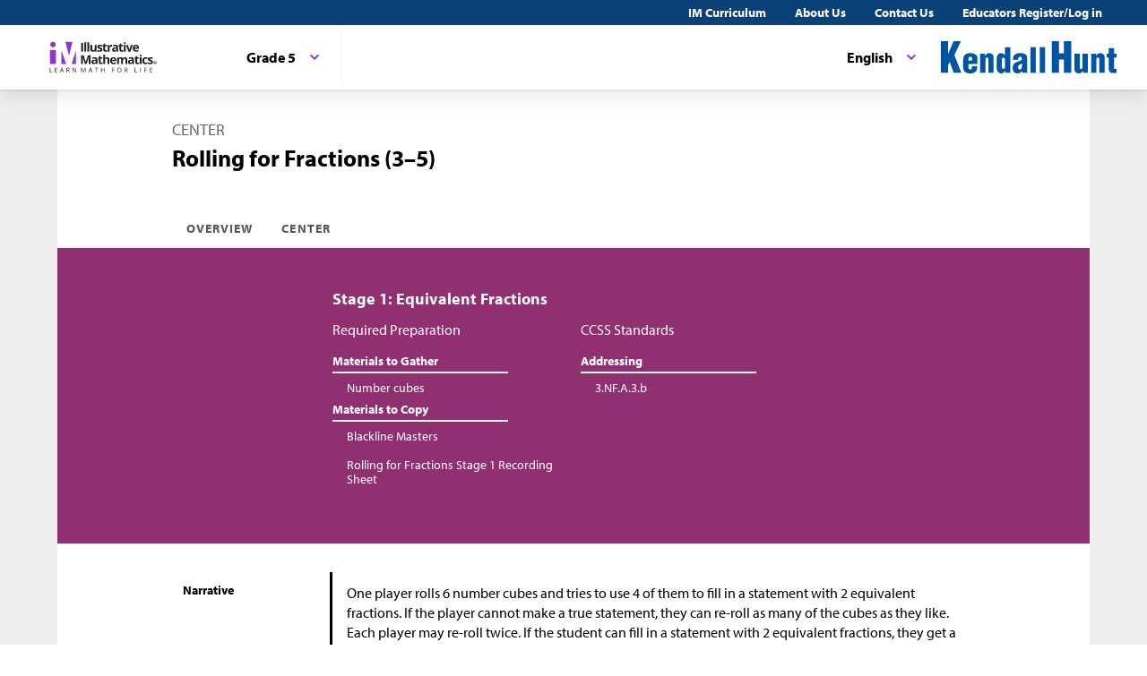

--- FILE ---
content_type: text/html; charset=utf-8
request_url: https://im.kendallhunt.com/k5/teachers/grade-5/center--rolling-for-fractions-3-5/center.html
body_size: 54536
content:
<!DOCTYPE html>
<html lang="en">
  <head>
    <title>Illustrative Mathematics | Kendall Hunt</title>
    <meta name="viewport" content="width=device-width,initial-scale=1">
    <meta name="apple-mobile-web-app-capable" content="yes">
    <meta name="mobile-web-app-capable" content="yes">
    <script>
//<![CDATA[
window.gon={};
//]]>
</script>
    <title>Illustrative Mathematics | Kendall Hunt</title><script src="https://www.desmos.com/api/v1.1/calculator.js?apiKey=18b53d7e43764b3ab139532a28108a45"></script>
    <script async="" src="https://www.googletagmanager.com/gtag/js?id=UA-34904976-3"></script><script>window.dataLayer = window.dataLayer || [];
function gtag() { dataLayer.push(arguments); }
gtag('js', new Date());
if ((typeof gon == 'object') && (typeof gon.user_id == 'string')) {
    gtag('set', {'user_id': gon.user_id});
}
gtag('config', 'UA-34904976-3');</script>
    <meta charset="utf-8" /><meta content="width=device-width, initial-scale=1" name="viewport" /><meta content="Illustrative Mathematics Certified Curriculum" name="application-name" /><meta content="Illustrative Mathematics Certified Curriculum" name="apple-mobile-web-app-title" /><meta content="#ffffff" name="msapplication-TileColor" /><meta content="#ffffff" name="theme-color" /><meta content="OAnPuO5oqfWZSFNEDzjWLWgoG6r_TPa3Xmr8JNRdz-M" name="google-site-verification" />
    <link rel="apple-touch-icon" sizes="180x180" src="/assets/favicon/apple-touch-icon-df261e18b2f46e7fa8ae1b49734c9e352072dcabc16a957c27bf4e3ad703d02c.png" /><link rel="icon" sizes="32x32" src="/assets/favicon/favicon-32x32-ceda76dda6a80cf99d380da2abd9ed80116ece68f0b7fdc79deb3530bc0f4cfc.png" type="image/png" /><link rel="icon" sizes="16x16" src="/assets/favicon/favicon-16x16-67ed24dcdde485595f185dbc34d8ffaa6b02c31cbcd8849df870828dcbb06c0a.png" type="image/png" /><link rel="manifest" src="/favicon/site.webmanifest" /><link color="#8f34cf" rel="mask-icon" src="/assets/favicon/safari-pinned-tab-fff56b0a6ac58daa34dc247907c748322df17081a546cc7e58a6a2a792c897c0.svg" /><link rel="shortcut icon" src="/assets/favicon/favicon-7f3c5b0b04f8cfbc1971a59e99be09cede806b7c9a1f26591352b6f4197040df.ico" /><link href="https://fonts.googleapis.com/css?family=Open+Sans:300,400,500,700,800" rel="stylesheet" type="text/css" /><link href="https://use.typekit.net/vos7djs.css" rel="stylesheet" /><link href="https://cdn.jsdelivr.net/npm/@yaireo/tagify/dist/tagify.css" rel="stylesheet" type="text/css" /><script crossorigin="anonymous" integrity="sha256-w8CvhFs7iHNVUtnSP0YKEg00p9Ih13rlL9zGqvLdePA=" src="https://code.jquery.com/jquery-3.6.1.slim.min.js"></script><link rel="stylesheet" href="/assets/styles-770057c9ed8484fe90f2f0e1e6b0ed44b2a26de00449662922f8fdb825b89ac0.css" /><link rel="stylesheet" href="/assets/styles-demo-im-extra-8e5f74647ca203374e32a04f5f77ad5a82c3ec8d2914b7c2650dc903bcdd1fcb.css" /><link rel="stylesheet" href="/assets/embedding-218ed85bdb287dfd5fd78518a4107eb07e27cbc84e16b6b8a721147f1b24ab48.css" /><link rel="stylesheet" href="/assets/ad_hoc-a7346d277b75c86597446aee4ceeb865ca8ad4989a5181df2df74c439eafe661.css" /><link rel="stylesheet" href="/assets/problems-ba300a7dc455972d69aff788b7d0c158f683910cf155d2dbea80c42c81b746e0.css" />
    <meta name="csrf-param" content="authenticity_token" />
<meta name="csrf-token" content="42agLAYUhVb6ABnvBoBSHuw2A7U-U2vpTcYqFVCDRdzbYEfm1JQL1cyQDvlZckjhQBgvNW3G_eTwTsZRjCe9wA" />
    
    <script src="/assets/turbo-99ea22d3ac920cfc76c20a71dd9fab342e092bba6183f6918105eab9c43500ee.js" type="module"></script>

    
    <script src="https://www.geogebra.org/apps/deployggb.js"></script>

<!--    https://turbo.hotwired.dev/handbook/drive#ensuring-specific-pages-trigger-a-full-reload-->
    <meta name="turbo-visit-control" content="reload">



    <link rel="icon" href="/favicon-32x32.png" type="image/png">
    <link rel="icon" href="/favicon.ico" type="image/svg+xml">
    <link rel="apple-touch-icon" href="/apple-touch-icon.png">

    <link rel="stylesheet" href="/assets/application-f6b71ee4643bfbed7c081c7307e3dc4a6249d65418890a408734c4c867e3acb8.css" media="all" data-turbo-track="reload" />
  </head>

  <body class="im kh-theme" data-punchbox-controller="static_pages" data-punchbox-action="show">
    <a href="#main_content" style="position:fixed; top:-200px;">Skip to main content</a>
<div class="im im--sticky-footer" id="root">
  <nav class="im-c-marketing-nav" role="navigation">
    <div class="im-c-marketing-nav__container">
      <div class="im-c-marketing-nav__side">
        <a class="im-c-marketing-nav__link" href="https://k12.kendallhunt.com/content/illustrative-mathematics-partnership" rel="noreferrer noopener">IM Curriculum</a><a class="im-c-marketing-nav__link" href="https://k12.kendallhunt.com/about-us" rel="noreferrer noopener">About Us</a><a class="im-c-marketing-nav__link" href="https://k12.kendallhunt.com/tellmemore" rel="noreferrer noopener">Contact Us</a><a class="im-c-marketing-nav__link" href="/oauth_im/login">Educators Register/Log in
        </a>
      </div>
    </div>
  </nav>
  <header class="im-c-header">
    <div class="im-c-header__container">
      <a class="im-c-header__logo" href="/"><svg class="im-c-logo im-c-logo--full im-c-logo--block im-c-logo--full" height="36" viewbox="0 0 306.02 67.98"><title>IM Logo</title>
          <?xml version="1.0" encoding="UT-8"?>
            <!-- EDC: I hacked the heck out of this to get it to work -->
            <!-- Generator: Adobe Illustrator 24.3.0, SVG Export Plug-In . SVG Version: 6.00 Build 0)  -->
            <svg class="im-c-logo im-c-logo--full im-c-logo--block im-c-logo--full" version="1.1" id="Layer_1" xmlns="http://www.w3.org/2000/svg" xmlns:xlink="http://www.w3.org/1999/xlink" x="0px" y="0px" viewbox="0 0 363.52 107.63" style="enable-background:new 0 0 363.52 107.63;" xml:space="preserve">
              <style type="text/css">
                .st0{clip-path:url(#SVGID_2_);fill:#010101;}
                .st1{clip-path:url(#SVGID_2_);fill:#8F34CF;}
                .st2{clip-path:url(#SVGID_2_);fill:#231F20;}
              </style>
              <g>
                <defs>
                  <rect id="SVGID_1_" width="363.52" height="107.63"></rect>
                </defs>
                <clippath id="SVGID_2_">
                  <use xlink:href="#SVGID_1_" style="overflow:visible;"></use>
                </clippath>
                <path class="st0" d="M359.83,72.01c0,2.56-2.04,4.57-4.69,4.57c-2.63,0-4.72-2.01-4.72-4.57c0-2.51,2.09-4.52,4.72-4.52
		C357.79,67.5,359.83,69.51,359.83,72.01 M351.58,72.01c0,2.01,1.51,3.61,3.58,3.61c2.01,0,3.49-1.6,3.49-3.58
		c0-2.01-1.48-3.63-3.52-3.63C353.09,68.4,351.58,70.03,351.58,72.01 M354.41,74.38h-1.06v-4.52c0.42-0.08,1.01-0.14,1.76-0.14
		c0.87,0,1.26,0.14,1.59,0.33c0.25,0.19,0.45,0.55,0.45,0.99c0,0.5-0.39,0.88-0.95,1.05v0.06c0.45,0.17,0.7,0.5,0.84,1.1
		c0.14,0.69,0.22,0.96,0.33,1.13h-1.15c-0.14-0.17-0.22-0.58-0.36-1.1c-0.08-0.49-0.36-0.71-0.95-0.71h-0.5V74.38z M354.43,71.82
		h0.5c0.59,0,1.06-0.19,1.06-0.66c0-0.41-0.31-0.69-0.98-0.69c-0.28,0-0.48,0.03-0.59,0.06V71.82z"></path>
                <polygon class="st1" points="42.75,31.26 42.75,75.92 58.73,75.92 	"></polygon>
                <polygon class="st1" points="91.32,31.26 77.22,75.92 91.32,75.92 	"></polygon>
                <polygon class="st1" points="56.16,2.43 68.04,48.53 79.83,2.43 	"></polygon>
                <rect x="4.61" y="29.83" class="st1" width="19.93" height="46.09"></rect>
                <path class="st1" d="M5.41,11.17C5.41,6.1,9.52,2,14.58,2c5.06,0,9.17,4.11,9.17,9.17c0,5.06-4.11,9.17-9.17,9.17
		C9.52,20.34,5.41,16.23,5.41,11.17"></path>
                <rect x="108.73" y="5.47" class="st2" width="6.22" height="29.31"></rect>
                <rect x="119.38" y="3.58" class="st2" width="6.11" height="31.19"></rect>
                <rect x="129.45" y="3.58" class="st2" width="6.11" height="31.19"></rect>
                <path class="st2" d="M155.39,34.77l-0.82-2.87h-0.32c-0.65,1.04-1.58,1.85-2.79,2.42c-1.2,0.57-2.57,0.85-4.11,0.85
		c-2.63,0-4.62-0.7-5.96-2.11c-1.34-1.41-2-3.44-2-6.08V12.36h6.11v13.09c0,1.62,0.29,2.83,0.86,3.64c0.57,0.81,1.49,1.21,2.75,1.21
		c1.71,0,2.95-0.57,3.71-1.72c0.76-1.14,1.14-3.04,1.14-5.68V12.36h6.11v22.41H155.39z"></path>
                <path class="st2" d="M179.67,28.12c0,2.3-0.8,4.05-2.4,5.25c-1.6,1.2-3.99,1.81-7.17,1.81c-1.63,0-3.02-0.11-4.17-0.33
		c-1.15-0.22-2.23-0.54-3.23-0.97v-5.05c1.14,0.54,2.42,0.98,3.84,1.34c1.42,0.36,2.68,0.54,3.76,0.54c2.22,0,3.33-0.64,3.33-1.92
		c0-0.48-0.15-0.87-0.44-1.17c-0.29-0.3-0.8-0.64-1.52-1.02c-0.72-0.38-1.68-0.82-2.89-1.33c-1.72-0.72-2.99-1.39-3.8-2
		c-0.81-0.62-1.4-1.32-1.76-2.12c-0.37-0.79-0.55-1.77-0.55-2.94c0-1.99,0.77-3.53,2.31-4.62c1.54-1.09,3.73-1.63,6.57-1.63
		c2.7,0,5.33,0.59,7.88,1.76l-1.84,4.41c-1.12-0.48-2.17-0.88-3.15-1.18c-0.98-0.31-1.97-0.46-2.99-0.46c-1.8,0-2.71,0.49-2.71,1.46
		c0,0.55,0.29,1.02,0.87,1.42c0.58,0.4,1.85,0.99,3.82,1.78c1.75,0.71,3.03,1.37,3.85,1.98c0.82,0.61,1.42,1.32,1.8,2.12
		C179.48,26.05,179.67,27.01,179.67,28.12"></path>
                <path class="st2" d="M191.42,30.3c1.07,0,2.35-0.23,3.85-0.7v4.55c-1.52,0.68-3.4,1.02-5.61,1.02c-2.45,0-4.23-0.62-5.34-1.85
		s-1.67-3.09-1.67-5.56V16.95h-2.93v-2.59l3.37-2.04l1.76-4.73h3.91v4.77h6.27v4.59h-6.27v10.81c0,0.87,0.24,1.51,0.73,1.92
		C189.98,30.1,190.62,30.3,191.42,30.3"></path>
                <path class="st2" d="M209.85,11.94c0.83,0,1.52,0.06,2.06,0.18l-0.46,5.73c-0.49-0.13-1.1-0.2-1.8-0.2c-1.95,0-3.47,0.5-4.56,1.5
		c-1.09,1-1.64,2.41-1.64,4.21v11.41h-6.11V12.36h4.63l0.9,3.77h0.3c0.7-1.26,1.63-2.27,2.82-3.04
		C207.17,12.33,208.46,11.94,209.85,11.94"></path>
                <path class="st2" d="M227.75,34.77l-1.18-3.05h-0.16c-1.03,1.3-2.09,2.2-3.18,2.7s-2.51,0.75-4.26,0.75
		c-2.15,0-3.85-0.61-5.08-1.84c-1.24-1.23-1.85-2.98-1.85-5.25c0-2.38,0.83-4.13,2.5-5.26c1.66-1.13,4.17-1.75,7.53-1.87l3.89-0.12
		v-0.98c0-2.27-1.16-3.41-3.49-3.41c-1.79,0-3.9,0.54-6.32,1.62l-2.02-4.13c2.58-1.35,5.44-2.03,8.58-2.03
		c3.01,0,5.31,0.65,6.92,1.97c1.6,1.31,2.41,3.3,2.41,5.97v14.93H227.75z M225.95,24.39l-2.37,0.08c-1.78,0.05-3.1,0.38-3.97,0.96
		c-0.87,0.59-1.3,1.48-1.3,2.69c0,1.72,0.99,2.59,2.97,2.59c1.42,0,2.55-0.41,3.4-1.22c0.85-0.82,1.27-1.9,1.27-3.25V24.39z"></path>
                <path class="st2" d="M245.3,30.3c1.07,0,2.35-0.23,3.85-0.7v4.55c-1.52,0.68-3.39,1.02-5.61,1.02c-2.45,0-4.23-0.62-5.34-1.85
		c-1.12-1.24-1.67-3.09-1.67-5.56V16.95h-2.93v-2.59l3.37-2.04l1.76-4.73h3.91v4.77h6.27v4.59h-6.27v10.81
		c0,0.87,0.24,1.51,0.73,1.92C243.85,30.1,244.5,30.3,245.3,30.3"></path>
                <path class="st2" d="M250.95,6.57c0-1.99,1.11-2.99,3.33-2.99c2.22,0,3.33,1,3.33,2.99c0,0.95-0.28,1.69-0.83,2.22
		c-0.55,0.53-1.39,0.79-2.5,0.79C252.06,9.58,250.95,8.57,250.95,6.57 M257.33,34.77h-6.11V12.36h6.11V34.77z"></path>
                <path class="st2" d="M266.61,34.77l-8.54-22.41h6.39l4.33,12.77c0.48,1.62,0.78,3.15,0.9,4.59h0.12c0.07-1.28,0.37-2.81,0.9-4.59
		l4.31-12.77h6.39l-8.54,22.41H266.61z"></path>
                <path class="st2" d="M292.32,35.18c-3.61,0-6.43-1-8.46-2.99c-2.03-1.99-3.05-4.81-3.05-8.46c0-3.75,0.94-6.66,2.82-8.71
		c1.88-2.05,4.47-3.08,7.79-3.08c3.17,0,5.64,0.9,7.4,2.71c1.76,1.8,2.65,4.3,2.65,7.48v2.97H287c0.07,1.74,0.58,3.09,1.54,4.07
		c0.96,0.97,2.31,1.46,4.05,1.46c1.35,0,2.63-0.14,3.83-0.42c1.2-0.28,2.46-0.73,3.77-1.34v4.73c-1.07,0.54-2.21,0.93-3.43,1.19
		C295.55,35.05,294.07,35.18,292.32,35.18 M291.46,16.29c-1.3,0-2.31,0.41-3.05,1.23c-0.73,0.82-1.15,1.99-1.26,3.5h8.58
		c-0.03-1.51-0.42-2.68-1.18-3.5C293.78,16.7,292.75,16.29,291.46,16.29"></path>
                <path class="st2" d="M121.14,76.28l-7.06-22.99h-0.18c0.25,4.68,0.38,7.8,0.38,9.36v13.63h-5.55V46.97h8.46l6.94,22.41h0.12
		l7.36-22.41h8.46v29.31h-5.79V62.41c0-0.65,0.01-1.41,0.03-2.26c0.02-0.85,0.11-3.13,0.27-6.82h-0.18l-7.56,22.95H121.14z"></path>
                <path class="st2" d="M158.74,76.28l-1.18-3.05h-0.16c-1.03,1.3-2.09,2.2-3.18,2.7c-1.09,0.5-2.51,0.75-4.26,0.75
		c-2.15,0-3.85-0.62-5.08-1.85c-1.24-1.23-1.85-2.98-1.85-5.25c0-2.38,0.83-4.13,2.5-5.26c1.66-1.13,4.17-1.75,7.53-1.87l3.89-0.12
		v-0.98c0-2.27-1.16-3.41-3.49-3.41c-1.79,0-3.9,0.54-6.32,1.62l-2.02-4.13c2.58-1.35,5.44-2.02,8.58-2.02
		c3.01,0,5.31,0.65,6.92,1.97c1.6,1.31,2.41,3.3,2.41,5.97v14.93H158.74z M156.93,65.9l-2.37,0.08c-1.78,0.05-3.1,0.37-3.97,0.96
		c-0.87,0.59-1.3,1.48-1.3,2.69c0,1.72,0.99,2.59,2.97,2.59c1.42,0,2.55-0.41,3.4-1.22c0.85-0.82,1.27-1.9,1.27-3.25V65.9z"></path>
                <path class="st2" d="M176.28,71.81c1.07,0,2.35-0.23,3.85-0.7v4.55c-1.52,0.68-3.4,1.02-5.61,1.02c-2.45,0-4.23-0.62-5.34-1.86
		c-1.12-1.24-1.67-3.09-1.67-5.56V58.46h-2.93v-2.59l3.37-2.04l1.76-4.73h3.91v4.77h6.27v4.59h-6.27v10.81
		c0,0.87,0.24,1.51,0.73,1.92C174.83,71.6,175.48,71.81,176.28,71.81"></path>
                <path class="st2" d="M202.89,76.28h-6.12V63.19c0-3.23-1.2-4.85-3.61-4.85c-1.71,0-2.95,0.58-3.71,1.74
		c-0.76,1.16-1.14,3.05-1.14,5.65v10.54h-6.11V45.09h6.11v6.35c0,0.49-0.05,1.66-0.14,3.49l-0.14,1.81h0.32
		c1.36-2.19,3.53-3.29,6.5-3.29c2.63,0,4.63,0.71,5.99,2.12c1.36,1.42,2.05,3.45,2.05,6.09V76.28z"></path>
                <path class="st2" d="M216.86,76.68c-3.61,0-6.43-1-8.46-2.99c-2.03-1.99-3.05-4.81-3.05-8.46c0-3.76,0.94-6.66,2.82-8.71
		c1.88-2.05,4.47-3.08,7.79-3.08c3.17,0,5.63,0.9,7.4,2.71c1.76,1.8,2.65,4.3,2.65,7.48v2.97h-14.45c0.07,1.74,0.58,3.09,1.54,4.07
		c0.96,0.97,2.31,1.46,4.05,1.46c1.35,0,2.63-0.14,3.83-0.42c1.2-0.28,2.46-0.73,3.77-1.34v4.73c-1.07,0.53-2.21,0.93-3.43,1.19
		C220.1,76.55,218.61,76.68,216.86,76.68 M216,57.8c-1.3,0-2.31,0.41-3.05,1.23s-1.16,1.99-1.26,3.5h8.58
		c-0.03-1.51-0.42-2.68-1.18-3.5C218.32,58.21,217.3,57.8,216,57.8"></path>
                <path class="st2" d="M248.58,76.28h-6.12V63.19c0-1.62-0.27-2.83-0.81-3.64c-0.54-0.81-1.39-1.21-2.56-1.21
		c-1.57,0-2.7,0.57-3.41,1.72c-0.71,1.15-1.06,3.04-1.06,5.67v10.54h-6.11V53.87h4.67l0.82,2.87h0.34c0.6-1.03,1.47-1.83,2.6-2.42
		c1.14-0.58,2.44-0.87,3.91-0.87c3.35,0,5.63,1.1,6.81,3.29h0.54c0.6-1.04,1.49-1.85,2.66-2.43c1.17-0.57,2.49-0.86,3.96-0.86
		c2.54,0,4.46,0.65,5.76,1.95c1.3,1.3,1.95,3.39,1.95,6.26v14.61h-6.13V63.19c0-1.62-0.27-2.83-0.81-3.64
		c-0.54-0.81-1.39-1.21-2.55-1.21c-1.5,0-2.62,0.53-3.36,1.6c-0.74,1.07-1.11,2.77-1.11,5.09V76.28z"></path>
                <path class="st2" d="M280.6,76.28l-1.18-3.05h-0.16c-1.03,1.3-2.09,2.2-3.18,2.7c-1.09,0.5-2.51,0.75-4.26,0.75
		c-2.15,0-3.85-0.62-5.08-1.85c-1.24-1.23-1.85-2.98-1.85-5.25c0-2.38,0.83-4.13,2.5-5.26c1.66-1.13,4.17-1.75,7.53-1.87l3.89-0.12
		v-0.98c0-2.27-1.16-3.41-3.49-3.41c-1.79,0-3.9,0.54-6.32,1.62l-2.02-4.13c2.58-1.35,5.44-2.02,8.58-2.02
		c3.01,0,5.31,0.65,6.92,1.97c1.6,1.31,2.4,3.3,2.4,5.97v14.93H280.6z M278.79,65.9l-2.37,0.08c-1.78,0.05-3.1,0.37-3.97,0.96
		c-0.87,0.59-1.3,1.48-1.3,2.69c0,1.72,0.99,2.59,2.97,2.59c1.42,0,2.55-0.41,3.4-1.22c0.85-0.82,1.27-1.9,1.27-3.25V65.9z"></path>
                <path class="st2" d="M298.14,71.81c1.07,0,2.35-0.23,3.85-0.7v4.55c-1.52,0.68-3.39,1.02-5.61,1.02c-2.45,0-4.23-0.62-5.34-1.86
		c-1.12-1.24-1.67-3.09-1.67-5.56V58.46h-2.93v-2.59l3.37-2.04l1.77-4.73h3.91v4.77h6.27v4.59h-6.27v10.81
		c0,0.87,0.24,1.51,0.73,1.92C296.69,71.6,297.34,71.81,298.14,71.81"></path>
                <path class="st2" d="M303.8,48.07c0-1.99,1.11-2.99,3.33-2.99c2.22,0,3.33,1,3.33,2.99c0,0.95-0.28,1.69-0.83,2.22
		c-0.55,0.53-1.39,0.79-2.5,0.79C304.9,51.08,303.8,50.08,303.8,48.07 M310.17,76.28h-6.11V53.87h6.11V76.28z"></path>
                <path class="st2" d="M323.22,76.68c-6.98,0-10.46-3.83-10.46-11.49c0-3.81,0.95-6.72,2.85-8.73c1.9-2.01,4.62-3.02,8.16-3.02
		c2.59,0,4.92,0.51,6.98,1.52l-1.8,4.73c-0.96-0.39-1.86-0.71-2.69-0.95c-0.83-0.25-1.66-0.37-2.49-0.37
		c-3.18,0-4.77,2.26-4.77,6.78c0,4.38,1.59,6.58,4.77,6.58c1.18,0,2.27-0.16,3.27-0.47c1-0.31,2-0.81,3.01-1.47v5.23
		c-0.99,0.63-1.99,1.06-3,1.3C326.03,76.56,324.76,76.68,323.22,76.68"></path>
                <path class="st2" d="M348.41,69.62c0,2.3-0.8,4.05-2.4,5.25c-1.6,1.2-3.99,1.8-7.17,1.8c-1.63,0-3.02-0.11-4.17-0.33
		c-1.15-0.22-2.22-0.54-3.23-0.97v-5.05c1.14,0.53,2.42,0.98,3.84,1.34c1.42,0.36,2.68,0.54,3.76,0.54c2.22,0,3.33-0.64,3.33-1.93
		c0-0.48-0.15-0.87-0.44-1.17c-0.3-0.3-0.8-0.64-1.52-1.02c-0.72-0.38-1.69-0.82-2.89-1.33c-1.72-0.72-2.99-1.39-3.8-2.01
		c-0.81-0.61-1.4-1.32-1.76-2.11c-0.37-0.79-0.55-1.77-0.55-2.94c0-1.99,0.77-3.53,2.31-4.62c1.54-1.09,3.73-1.63,6.57-1.63
		c2.7,0,5.33,0.59,7.88,1.76l-1.85,4.41c-1.12-0.48-2.17-0.88-3.15-1.18c-0.98-0.31-1.97-0.46-2.99-0.46c-1.8,0-2.71,0.49-2.71,1.46
		c0,0.55,0.29,1.02,0.87,1.42c0.58,0.4,1.86,1,3.82,1.78c1.75,0.71,3.03,1.37,3.85,1.99c0.82,0.61,1.42,1.32,1.8,2.12
		C348.21,67.56,348.41,68.51,348.41,69.62"></path>
                <polygon class="st2" points="4.01,103.92 4.01,88.59 5.79,88.59 5.79,102.31 12.56,102.31 12.56,103.92 	"></polygon>
                <polygon class="st2" points="29.84,103.92 21.3,103.92 21.3,88.59 29.84,88.59 29.84,90.18 23.08,90.18 23.08,95.11 29.44,95.11
		29.44,96.69 23.08,96.69 23.08,102.33 29.84,102.33 	"></polygon>
                <path class="st2" d="M49.53,103.92l-1.91-4.88h-6.14l-1.89,4.88h-1.8l6.06-15.39h1.5l6.03,15.39H49.53z M47.07,97.44l-1.78-4.75
		c-0.23-0.6-0.47-1.34-0.71-2.21c-0.15,0.67-0.37,1.41-0.66,2.21l-1.8,4.75H47.07z"></path>
                <path class="st2" d="M61.92,97.55v6.37h-1.78V88.59h4.2c1.88,0,3.27,0.36,4.17,1.08c0.9,0.72,1.35,1.8,1.35,3.25
		c0,2.03-1.03,3.4-3.08,4.11l4.16,6.89h-2.11l-3.71-6.37H61.92z M61.92,96.02h2.44c1.26,0,2.18-0.25,2.77-0.75
		c0.59-0.5,0.88-1.25,0.88-2.25c0-1.01-0.3-1.74-0.9-2.19c-0.6-0.45-1.56-0.67-2.88-0.67h-2.32V96.02z"></path>
                <path class="st2" d="M92.04,103.92h-2.03l-8.38-12.86h-0.08c0.11,1.51,0.17,2.89,0.17,4.15v8.71h-1.65V88.59h2.01l8.35,12.81h0.08
		c-0.01-0.19-0.04-0.79-0.09-1.82c-0.05-1.02-0.07-1.76-0.05-2.2v-8.8h1.67V103.92z"></path>
                <path class="st2" d="M115.27,103.92l-5.2-13.59h-0.08c0.1,1.08,0.15,2.35,0.15,3.84v9.75h-1.65V88.59h2.68l4.85,12.64h0.08
		l4.9-12.64h2.66v15.33h-1.78v-9.88c0-1.13,0.05-2.36,0.15-3.69h-0.08l-5.24,13.57H115.27z"></path>
                <path class="st2" d="M144.86,103.92l-1.91-4.88h-6.14l-1.89,4.88h-1.8l6.06-15.39h1.5l6.03,15.39H144.86z M142.39,97.44l-1.78-4.75
		c-0.23-0.6-0.47-1.34-0.71-2.21c-0.15,0.67-0.37,1.41-0.66,2.21l-1.8,4.75H142.39z"></path>
                <polygon class="st2" points="160.87,103.92 159.09,103.92 159.09,90.18 154.23,90.18 154.23,88.59 165.72,88.59 165.72,90.18
		160.87,90.18 	"></polygon>
                <polygon class="st2" points="187.01,103.92 185.23,103.92 185.23,96.71 177.15,96.71 177.15,103.92 175.37,103.92 175.37,88.59
		177.15,88.59 177.15,95.11 185.23,95.11 185.23,88.59 187.01,88.59 	"></polygon>
                <polygon class="st2" points="213.26,103.92 211.48,103.92 211.48,88.59 220.02,88.59 220.02,90.18 213.26,90.18 213.26,95.78
		219.61,95.78 219.61,97.37 213.26,97.37 	"></polygon>
                <path class="st2" d="M243.21,96.24c0,2.45-0.62,4.38-1.86,5.79c-1.24,1.4-2.97,2.11-5.17,2.11c-2.26,0-4-0.69-5.23-2.07
		c-1.23-1.38-1.84-3.33-1.84-5.85c0-2.5,0.62-4.43,1.85-5.8c1.23-1.37,2.98-2.06,5.24-2.06c2.2,0,3.92,0.7,5.16,2.1
		C242.59,91.85,243.21,93.78,243.21,96.24 M230.99,96.24c0,2.08,0.44,3.65,1.33,4.72c0.88,1.07,2.17,1.61,3.85,1.61
		c1.7,0,2.98-0.54,3.85-1.6c0.87-1.07,1.3-2.65,1.3-4.73c0-2.06-0.43-3.62-1.29-4.69c-0.86-1.07-2.14-1.6-3.83-1.6
		c-1.7,0-2.99,0.54-3.87,1.61C231.44,92.63,230.99,94.19,230.99,96.24"></path>
                <path class="st2" d="M255.75,97.55v6.37h-1.78V88.59h4.2c1.88,0,3.27,0.36,4.17,1.08c0.9,0.72,1.35,1.8,1.35,3.25
		c0,2.03-1.03,3.4-3.08,4.11l4.16,6.89h-2.11l-3.71-6.37H255.75z M255.75,96.02h2.44c1.26,0,2.18-0.25,2.77-0.75
		c0.59-0.5,0.88-1.25,0.88-2.25c0-1.01-0.3-1.74-0.9-2.19c-0.6-0.45-1.56-0.67-2.88-0.67h-2.32V96.02z"></path>
                <polygon class="st2" points="287.51,103.92 287.51,88.59 289.29,88.59 289.29,102.31 296.05,102.31 296.05,103.92 	"></polygon>
                <rect x="305.99" y="88.59" class="st2" width="1.78" height="15.33"></rect>
                <polygon class="st2" points="321.11,103.92 319.32,103.92 319.32,88.59 327.87,88.59 327.87,90.18 321.11,90.18 321.11,95.78
		327.46,95.78 327.46,97.37 321.11,97.37 	"></polygon>
                <polygon class="st2" points="346.29,103.92 337.75,103.92 337.75,88.59 346.29,88.59 346.29,90.18 339.53,90.18 339.53,95.11
		345.88,95.11 345.88,96.69 339.53,96.69 339.53,102.33 346.29,102.33 	"></polygon>
              </g>
            </svg>
          </svg></a>
        <div class="im-c-header__content"><nav class="im-c-nav" role="navigation"></nav></div>
        <div class="im-c-header__actions">
          <div class="im-c-nav__item">
            <div class="im-c-dropdown">
              <button aria-expanded="false" aria-haspopup="true" class="im-c-dropdown__button im-c-button im-c-button--icon im-c-button--tab" data-toggle="dropdown" href="/K5_ES/teachers/grade-5/center--rolling-for-fractions-3-5/center.html"><span>English</span><svg aria-hidden="true" class="im-c-icon im-c-icon--chevron-down" height="10" viewbox="0 0 1200 1200" width="10"><path d="M600.006 989.352l178.709-178.709L1200 389.357l-178.732-178.709L600.006 631.91 178.721 210.648 0 389.369l421.262 421.262 178.721 178.721h.023z"></path></svg></button>
              <div aria-labelledby="dropdownMenuButton" class="im-c-dropdown__menu im-c-dropdown__menu--absolute"><nav class="im-c-dropdown__list"><a class="im-c-dropdown__item" href="/K5_ES/teachers/grade-5/center--rolling-for-fractions-3-5/center.html"><span></span>English with Spanish Prompts</a></nav></div>
            </div>
          </div>
          <a class="im-c-header__action" href="https://k12.kendallhunt.com/"><svg class="im-c-logo im-c-logo--kendall-hunt" height="36" viewbox="0 0 364.78 67.02"><title>Kendall Hunt Logo</title>
              <g class="im-c-logo__mark"><path d="M230.26,65.73V0h15V25.24h10.4V0h15V65.73h-15V38.39h-10.4V65.73Z"></path><path d="M295,65.73v-4.9h-.14c-1,3.05-4.22,6.18-7.68,6.18-6.36,0-9.82-3-9.82-8.39V25.93h11v28.5c.14,1.85.62,3.48,2.7,3.34a3.08,3.08,0,0,0,3.18-3.34V25.93h11v39.8Z"></path><path d="M322.39,25.93v5h.13c1-3,4.22-6.11,7.68-6.11,5.19,0,9.82,2.91,9.82,8.32V65.73H329V37.3c-.14-1.85-.83-3.41-2.91-3.27s-3,1.21-3,3.27V65.73h-11V25.93Z"></path><path d="M344.17,34.1V25.93h4.36V14.56h11V25.93h5.25V34.1h-5.25v21c0,2.27,1,2.77,2.42,2.77a13,13,0,0,1,2.83-.14v8a47.13,47.13,0,0,1-7,.64c-6,0-9.2-3.13-9.2-9.17v-23Z"></path><path d="M0,65.74V0H15v26.3h.17L26.27,0H41.62L28,29l14.5,36.72H26.61L18.33,42.87,15,49.53V65.74Z"></path><path d="M57.29,47.69v7c0,2.2,1,4.05,3.39,4.19,4.08.21,3.66-3.55,3.87-6.89H75.48C76,62.19,70.64,66.88,61.09,67c-7.88.07-14.8-3.27-14.8-12.36V38.45c0-10.23,6.29-13.57,14.8-13.64,7.68-.08,14.8,2.91,14.8,11.51V47.69Zm7.61-7.46V36.32c0-1.42-.9-4-3.74-4-3.11,0-3.87,2.56-3.87,5.33v2.63Z"></path><path d="M91.87,25.94v5H92c1-3.06,4.22-6.11,7.67-6.11,5.19,0,9.83,2.91,9.83,8.31V65.74h-11V37.31c-.14-1.84-.83-3.41-2.91-3.26-1.93.07-3,1.2-3,3.26V65.74h-11V25.94Z"></path><path d="M134,65.74V61.12h-.14c-2,3.84-5.32,5.9-8.57,5.9-8-.28-9.62-8-9.62-14.78V38.45c0-6.25,2.15-13.64,9.41-13.64,2.9,0,5.74,1.28,8,4.76h.14V12.44h11v53.3Zm-7.33-14.35c0,2.34,0,6.39,3.18,6.39,3,0,3.39-3.05,3.39-6.89V41.51c0-3.41-.49-7.54-3.18-7.46-3.53,0-3.39,4.47-3.39,7Z"></path><path d="M168.64,62.19c-2.77,3.13-5.12,4.83-9.48,4.83-6.22,0-10.09-4.33-10.09-10.66,0-9,4.77-11.87,9.61-13.5s9.54-2.13,9.54-6.4c0-2.2-1.24-4.12-3.45-4.12-4,0-4,2.84-4.22,6.18h-11c-.21-5,1.25-8.38,3.94-10.59s6.5-3.12,10.93-3.12c10.86,0,14.8,3.41,14.8,12.15V61.34a14,14,0,0,0,.9,4.4H169.4Zm-.42-15.78c-2.21,1.21-4.15,1.85-5.53,2.92a5.75,5.75,0,0,0-2.56,5.11c0,2.49,1.45,4.27,4.08,4.27,3.25,0,3.95-3.48,4-6Z"></path><path d="M186.14,65.74V12.44h11v53.3Z"></path><path d="M205.37,65.74V12.44h11v53.3Z"></path></g></svg></a>
        </div>
        <div class="im-c-header__content"><nav class="im-c-nav" role="navigation">
            <div class="im-c-nav__item">
              <div class="im-c-dropdown">
                <button aria-expanded="false" aria-haspopup="true" class="im-c-dropdown__button im-c-button im-c-button--icon im-c-button--tab" data-toggle="dropdown"><span>Grade 5</span><svg aria-hidden="true" class="im-c-icon im-c-icon--chevron-down" height="10" viewbox="0 0 1200 1200" width="10"><path d="M600.006 989.352l178.709-178.709L1200 389.357l-178.732-178.709L600.006 631.91 178.721 210.648 0 389.369l421.262 421.262 178.721 178.721h.023z"></path></svg></button>
                <div aria-labelledby="dropdownMenuButton" class="im-c-dropdown__menu im-c-dropdown__menu--absolute"><nav class="im-c-dropdown__list"><a class="im-c-dropdown__item im-c-dropdown__item--heading" href="/k5/curriculum.html"><span>K-5</span></a><a class="im-c-dropdown__item" href="/k5/teachers/kindergarten/units.html"><span>Kindergarten</span></a><a class="im-c-dropdown__item" href="/k5/teachers/grade-1/units.html"><span>Grade 1</span></a><a class="im-c-dropdown__item" href="/k5/teachers/grade-2/units.html"><span>Grade 2</span></a><a class="im-c-dropdown__item" href="/k5/teachers/grade-3/units.html"><span>Grade 3</span></a><a class="im-c-dropdown__item" href="/k5/teachers/grade-4/units.html"><span>Grade 4</span></a><a class="im-c-dropdown__item" href="/k5/teachers/grade-5/units.html"><span>Grade 5</span></a></nav></div>
              </div>
            </div>
          </nav></div>
      </div>
    </header>
    <div id="main_content"></div>
    <main class="im-c-main im-theme--leaf" role="main">
      <div class="im-c-container im-c-container--bottom-padding">
        <h1 class="im-c-heading im-c-heading--md im-c-heading--uppercase">Center</h1>
        <p class="im-c-heading im-c-heading--xlb">Rolling for Fractions (3–5)</p>
      </div>
      <div class="im-c-container im-c-container--bottom-border">
        <div class="im-c-subheader"><nav class="im-c-tabs"><a class="im-c-tab" href="/k5/teachers/grade-5/center--rolling-for-fractions-3-5/overview.html">Overview</a><a class="im-c-tab" href="/k5/teachers/grade-5/center--rolling-for-fractions-3-5/center.html">Center</a></nav></div>
      </div>
      <div class="im-c-hero im-c-hero--content">
        <div class="im-c-hero__container">
          <h2 class="im-c-hero__heading im-c-hero__heading--mdb"> Stage 1: Equivalent Fractions </h2>
          <div class="im-c-columns">
            <section class="im-c-link-menu">
              <p>Required Preparation</p>
              <br>
              <p class="im-c-hero__underline">Materials to Gather</p>
              <ul class="im-c-list im-c-list--hero">
                <li class="im-c-list__item im-c-list__item--indented"><a class="im-c-link--unstyled" href="/k5/teachers/grade-5/course-guide/required_materials.html#tag_39960">Number cubes</a></li>
              </ul>
              <p class="im-c-hero__underline">Materials to Copy</p>
              <ul class="im-c-list im-c-list--hero">
                <li class="im-c-list__item im-c-list__item--indented"><a target="_blank" rel="noopener" class="im-c-link--unstyled" href="https://cms-assets.illustrativemathematics.org/8lzgositt20oubzzkesw37pqb79r">Blackline Masters</a></li>
                <li class="im-c-list__item im-c-list__item--indented">Rolling for Fractions Stage 1 Recording Sheet</li>
              </ul>
            </section>
            <section class="im-c-link-menu">
              <p>CCSS Standards</p>
              <br>
              <p class="im-c-hero__underline">Addressing</p>
              <ul class="im-c-list im-c-list--hero">
                <li class="im-c-list__item im-c-list__item--indented"><a class="im-c-link--unstyled" href="/standards#standard_684">3.NF.A.3.b</a></li>
              </ul>
            </section>
          </div>
        </div>
      </div>
      <div class="im-c-container im-c-container--content im-c-container--padded">
        <div class="im-c-row">
          <div class="im-c-row__aside">
            <h3 class="im-c-heading--xsb">Narrative</h3>
          </div>
          <div class="im-c-row__body">
            <div class="im-c-content">One player rolls 6 number cubes and tries to use 4 of them to fill in a statement with 2 equivalent fractions. If the player cannot make a true statement, they can re-roll as many of the cubes as they like. Each player may re-roll twice. If the student can fill in a statement with 2 equivalent fractions, they get a point for the round. Students take turns for 6 rounds and the player with the most points at the end of the game wins.</div>
          </div>
        </div>
        <div class="im-c-row">
          <div class="im-c-row__aside">
            <h3 class="im-c-heading--xsb">Additional Information</h3>
          </div>
          <div class="im-c-row__body">
            <div class="im-c-content">
              <p>Each group of 2 needs 6 number cubes.</p>
            </div>
          </div>
        </div>
      </div>
      <div class="im-c-hero im-c-hero--content">
        <div class="im-c-hero__container">
          <h2 class="im-c-hero__heading im-c-hero__heading--mdb">Stage 2: Multiply a Fraction by a Whole Number </h2>
          <div class="im-c-columns">
            <section class="im-c-link-menu">
              <p>Required Preparation</p>
              <br>
              <p class="im-c-hero__underline">Materials to Gather</p>
              <ul class="im-c-list im-c-list--hero">
                <li class="im-c-list__item im-c-list__item--indented"><a class="im-c-link--unstyled" href="/k5/teachers/grade-5/course-guide/required_materials.html#tag_39960">Number cubes</a></li>
              </ul>
              <p class="im-c-hero__underline">Materials to Copy</p>
              <ul class="im-c-list im-c-list--hero">
                <li class="im-c-list__item im-c-list__item--indented"><a target="_blank" rel="noopener" class="im-c-link--unstyled" href="https://cms-assets.illustrativemathematics.org/8lzgositt20oubzzkesw37pqb79r">Blackline Masters</a></li>
                <li class="im-c-list__item im-c-list__item--indented">Rolling for Fractions Stage 2 Recording Sheet</li>
              </ul>
            </section>
            <section class="im-c-link-menu">
              <p>CCSS Standards</p>
              <br>
              <p class="im-c-hero__underline">Addressing</p>
              <ul class="im-c-list im-c-list--hero">
                <li class="im-c-list__item im-c-list__item--indented"><a class="im-c-link--unstyled" href="/standards#standard_546">4.NF.B.4</a></li>
              </ul>
            </section>
          </div>
        </div>
      </div>
      <div class="im-c-container im-c-container--content im-c-container--padded">
        <div class="im-c-row">
          <div class="im-c-row__aside">
            <h3 class="im-c-heading--xsb">Narrative</h3>
          </div>
          <div class="im-c-row__body">
            <div class="im-c-content">
              <p>Students roll 3 number cubes to generate a multiplication expression with a whole number and a fraction and compare the value of the expression to 1 in order to determine how many points are earned. Two recording sheets are provided, one where the fraction is a unit fraction and one where it can be any fraction.</p>
              <p><strong>Variation:</strong></p>
              <p>Students may choose a different target number to compare the value of their expression to.</p>
            </div>
          </div>
        </div>
        <div class="im-c-row">
          <div class="im-c-row__aside">
            <h3 class="im-c-heading--xsb">Task Statement</h3>
          </div>
          <div class="im-c-row__body">
            <div class="im-c-content">Each group of 2 needs 3 number cubes.</div>
          </div>
        </div>
      </div>
      <div class="im-c-hero im-c-hero--content">
        <div class="im-c-hero__container">
          <h2 class="im-c-hero__heading im-c-hero__heading--mdb">Stage 3: Divide Whole Numbers   </h2>
          <div class="im-c-columns">
            <section class="im-c-link-menu">
              <p>Required Preparation</p>
              <br>
              <p class="im-c-hero__underline">Materials to Gather</p>
              <ul class="im-c-list im-c-list--hero">
                <li class="im-c-list__item im-c-list__item--indented"><a class="im-c-link--unstyled" href="/k5/teachers/grade-5/course-guide/required_materials.html#tag_39960">Number cubes</a></li>
              </ul>
              <p class="im-c-hero__underline">Materials to Copy</p>
              <ul class="im-c-list im-c-list--hero">
                <li class="im-c-list__item im-c-list__item--indented"><a target="_blank" rel="noopener" class="im-c-link--unstyled" href="https://cms-assets.illustrativemathematics.org/8lzgositt20oubzzkesw37pqb79r">Blackline Masters</a></li>
                <li class="im-c-list__item im-c-list__item--indented">Rolling for Fractions Stage 3 Recording Sheet</li>
              </ul>
            </section>
            <section class="im-c-link-menu">
              <p>CCSS Standards</p>
              <br>
              <p class="im-c-hero__underline">Addressing</p>
              <ul class="im-c-list im-c-list--hero">
                <li class="im-c-list__item im-c-list__item--indented"><a class="im-c-link--unstyled" href="/standards#standard_665">5.NF.B.3</a></li>
              </ul>
            </section>
          </div>
        </div>
      </div>
      <div class="im-c-container im-c-container--content im-c-container--padded">
        <div class="im-c-row">
          <div class="im-c-row__aside">
            <h3 class="im-c-heading--xsb">Narrative</h3>
          </div>
          <div class="im-c-row__body">
            <div class="im-c-content">
              <p>Students roll 2 number cubes to generate a division expression, write the quotient as a fraction, and then compare the value of the expression to 1 in order to determine how many points are earned.</p>
              <p><strong>Variation:</strong></p>
              <p>Students may choose a different target number to compare the value of their expression to.</p>
            </div>
          </div>
        </div>
        <div class="im-c-row">
          <div class="im-c-row__aside">
            <h3 class="im-c-heading--xsb">Additional Information</h3>
          </div>
          <div class="im-c-row__body">
            <div class="im-c-content">Each group of 2 needs 2 number cubes.</div>
          </div>
        </div>
      </div>
      <div class="im-c-hero im-c-hero--content">
        <div class="im-c-hero__container">
          <h2 class="im-c-hero__heading im-c-hero__heading--mdb">Stage 4: Multiply Fractions </h2>
          <div class="im-c-columns">
            <section class="im-c-link-menu">
              <p>Required Preparation</p>
              <br>
              <p class="im-c-hero__underline">Materials to Gather</p>
              <ul class="im-c-list im-c-list--hero">
                <li class="im-c-list__item im-c-list__item--indented"><a class="im-c-link--unstyled" href="/k5/teachers/grade-5/course-guide/required_materials.html#tag_39960">Number cubes</a></li>
              </ul>
              <p class="im-c-hero__underline">Materials to Copy</p>
              <ul class="im-c-list im-c-list--hero">
                <li class="im-c-list__item im-c-list__item--indented"><a target="_blank" rel="noopener" class="im-c-link--unstyled" href="https://cms-assets.illustrativemathematics.org/8lzgositt20oubzzkesw37pqb79r">Blackline Masters</a></li>
                <li class="im-c-list__item im-c-list__item--indented">Rolling for Fractions Stage 4 Recording Sheet</li>
              </ul>
            </section>
            <section class="im-c-link-menu">
              <p>CCSS Standards</p>
              <br>
              <p class="im-c-hero__underline">Addressing</p>
              <ul class="im-c-list im-c-list--hero">
                <li class="im-c-list__item im-c-list__item--indented"><a class="im-c-link--unstyled" href="/standards#standard_702">5.NF.B.4.a</a></li>
              </ul>
            </section>
          </div>
        </div>
      </div>
      <div class="im-c-container im-c-container--content im-c-container--padded">
        <div class="im-c-row">
          <div class="im-c-row__aside">
            <h3 class="im-c-heading--xsb">Narrative</h3>
          </div>
          <div class="im-c-row__body">
            <div class="im-c-content">Students roll 4 number cubes to generate a multiplication expression involving 2 fractions and compare the value of the expressions. Two recording sheets are provided, one where one fraction is a unit fraction and one with no numerators given.</div>
          </div>
        </div>
        <div class="im-c-row">
          <div class="im-c-row__aside">
            <h3 class="im-c-heading--xsb">Additional Information</h3>
          </div>
          <div class="im-c-row__body">
            <div class="im-c-content">Each group of 2 needs 4 number cubes.</div>
          </div>
        </div>
      </div>
      <div class="im-c-hero im-c-hero--content">
        <div class="im-c-hero__container">
          <h2 class="im-c-hero__heading im-c-hero__heading--mdb">Stage 5: Divide Unit Fractions and Whole Numbers </h2>
          <div class="im-c-columns">
            <section class="im-c-link-menu">
              <p>Required Preparation</p>
              <br>
              <p class="im-c-hero__underline">Materials to Gather</p>
              <ul class="im-c-list im-c-list--hero">
                <li class="im-c-list__item im-c-list__item--indented"><a class="im-c-link--unstyled" href="/k5/teachers/grade-5/course-guide/required_materials.html#tag_39960">Number cubes</a></li>
              </ul>
              <p class="im-c-hero__underline">Materials to Copy</p>
              <ul class="im-c-list im-c-list--hero">
                <li class="im-c-list__item im-c-list__item--indented"><a target="_blank" rel="noopener" class="im-c-link--unstyled" href="https://cms-assets.illustrativemathematics.org/8lzgositt20oubzzkesw37pqb79r">Blackline Masters</a></li>
                <li class="im-c-list__item im-c-list__item--indented">Rolling for Fractions Stage 5 Recording Sheet</li>
              </ul>
            </section>
            <section class="im-c-link-menu">
              <p>CCSS Standards</p>
              <br>
              <p class="im-c-hero__underline">Addressing</p>
              <ul class="im-c-list im-c-list--hero">
                <li class="im-c-list__item im-c-list__item--indented"><a class="im-c-link--unstyled" href="/standards#standard_576">5.NF.B.7</a></li>
              </ul>
            </section>
          </div>
        </div>
      </div>
      <div class="im-c-container im-c-container--content im-c-container--padded">
        <div class="im-c-row">
          <div class="im-c-row__aside">
            <h3 class="im-c-heading--xsb">Narrative</h3>
          </div>
          <div class="im-c-row__body">
            <div class="im-c-content">
              <p>Students roll 3 number cubes to generate a division expression involving a whole number and a fraction and compare the value of the expressions.</p>
            </div>
          </div>
        </div>
        <div class="im-c-row">
          <div class="im-c-row__aside">
            <h3 class="im-c-heading--xsb">Additional Information</h3>
          </div>
          <div class="im-c-row__body">
            <div class="im-c-content">
              <p>Each group of 2 needs 3 number cubes.</p>
            </div>
          </div>
        </div>
      </div>
    </main>
    <footer class="im-c-footer">
      <div class="im-c-footer__container">
        <a href="https://k12.kendallhunt.com/"><svg class="im-c-logo im-c-logo--combo" viewbox="0 0 388.24 47.44" width="576"><title>Kendall Hunt and Illustrative Mathematics Logos</title>
            <g fill="#fff"><polygon points="249.01 14.64 249.01 34.98 256.29 34.98 249.01 14.64"></polygon><polygon points="271.14 14.64 264.72 34.98 271.14 34.98 271.14 14.64"></polygon><polygon points="255.13 1.51 260.54 22.51 265.91 1.51 255.13 1.51"></polygon><rect height="20.99" width="9.08" x="231.43" y="13.99"></rect><path d="M232.23,5.49a4.18,4.18,0,1,1,4.17,4.18A4.18,4.18,0,0,1,232.23,5.49Z"></path><path d="M279.07,16.24V2.89h2.83V16.24Z"></path><path d="M286.71,16.24h-2.79V2h2.79Z"></path><path d="M291.29,16.24h-2.78V2h2.78Z"></path><path d="M300.32,16.24l-.37-1.3h-.15a2.92,2.92,0,0,1-1.27,1.1,4.28,4.28,0,0,1-1.87.39,3.57,3.57,0,0,1-2.71-1,3.85,3.85,0,0,1-.91-2.77V6h2.78v6a2.85,2.85,0,0,0,.39,1.65,1.45,1.45,0,0,0,1.26.56,1.89,1.89,0,0,0,1.69-.78,4.93,4.93,0,0,0,.52-2.59V6h2.78V16.24Z"></path><path d="M311.38,13.21a2.79,2.79,0,0,1-1.09,2.39,5.36,5.36,0,0,1-3.26.83,9.42,9.42,0,0,1-1.9-.16,6.63,6.63,0,0,1-1.47-.44v-2.3a9.68,9.68,0,0,0,1.75.61,6.85,6.85,0,0,0,1.71.25c1,0,1.52-.29,1.52-.88a.71.71,0,0,0-.21-.53,2.85,2.85,0,0,0-.69-.47c-.33-.17-.77-.37-1.31-.6a8.33,8.33,0,0,1-1.74-.92,2.67,2.67,0,0,1-.8-1,3.14,3.14,0,0,1-.25-1.34,2.41,2.41,0,0,1,1.05-2.1,5.13,5.13,0,0,1,3-.75,8.42,8.42,0,0,1,3.58.81l-.84,2c-.51-.21-1-.39-1.43-.53a4.49,4.49,0,0,0-1.36-.21q-1.23,0-1.23.66a.78.78,0,0,0,.39.65,11.72,11.72,0,0,0,1.74.81,8.38,8.38,0,0,1,1.76.91,2.68,2.68,0,0,1,.82,1A2.9,2.9,0,0,1,311.38,13.21Z"></path><path d="M316.74,14.21a6.16,6.16,0,0,0,1.75-.32V16a6.26,6.26,0,0,1-2.56.47,3.14,3.14,0,0,1-2.43-.85,3.66,3.66,0,0,1-.76-2.53V8.12H311.4V7L312.94,6l.8-2.16h1.78V6h2.86V8.12h-2.86v4.93a1.07,1.07,0,0,0,.33.87A1.34,1.34,0,0,0,316.74,14.21Z"></path><path d="M325.13,5.84a4.84,4.84,0,0,1,.94.08l-.21,2.62a3.22,3.22,0,0,0-.82-.1,3,3,0,0,0-2.08.69,2.47,2.47,0,0,0-.74,1.92v5.19h-2.79V6h2.11L322,7.75h.14a3.77,3.77,0,0,1,1.28-1.38A3.19,3.19,0,0,1,325.13,5.84Z"></path><path d="M333.29,16.24l-.54-1.38h-.08a4,4,0,0,1-1.44,1.22,4.68,4.68,0,0,1-1.94.35,3.15,3.15,0,0,1-2.32-.84,3.25,3.25,0,0,1-.84-2.4,2.67,2.67,0,0,1,1.13-2.39,6.58,6.58,0,0,1,3.43-.86l1.77,0V9.44a1.39,1.39,0,0,0-1.59-1.55,7.12,7.12,0,0,0-2.87.74l-.92-1.88a8.2,8.2,0,0,1,3.9-.93,4.85,4.85,0,0,1,3.15.9,3.31,3.31,0,0,1,1.1,2.72v6.8Zm-.83-4.73-1.07,0a3.38,3.38,0,0,0-1.81.44,1.37,1.37,0,0,0-.6,1.22c0,.79.45,1.18,1.36,1.18a2.13,2.13,0,0,0,1.54-.56,1.94,1.94,0,0,0,.58-1.48Z"></path><path d="M341.28,14.21a6.16,6.16,0,0,0,1.75-.32V16a6.26,6.26,0,0,1-2.56.47,3.14,3.14,0,0,1-2.43-.85,3.66,3.66,0,0,1-.76-2.53V8.12h-1.34V7L337.48,6l.8-2.16h1.78V6h2.86V8.12h-2.86v4.93a1,1,0,0,0,.34.87A1.3,1.3,0,0,0,341.28,14.21Z"></path><path d="M343.85,3.39c0-.9.51-1.36,1.52-1.36s1.51.46,1.51,1.36a1.32,1.32,0,0,1-.37,1,1.62,1.62,0,0,1-1.14.36C344.36,4.76,343.85,4.31,343.85,3.39Zm2.91,12.85H344V6h2.79Z"></path><path d="M351,16.24,347.1,6H350l2,5.82a10,10,0,0,1,.41,2.09h.06a8.77,8.77,0,0,1,.41-2.09l2-5.82h2.91l-3.89,10.21Z"></path><path d="M362.69,16.43a5.27,5.27,0,0,1-3.85-1.37,5.12,5.12,0,0,1-1.39-3.85,5.66,5.66,0,0,1,1.29-4,4.56,4.56,0,0,1,3.54-1.4,4.49,4.49,0,0,1,3.37,1.23,4.66,4.66,0,0,1,1.21,3.41v1.35h-6.59a2.7,2.7,0,0,0,.71,1.86,2.48,2.48,0,0,0,1.84.66,7.57,7.57,0,0,0,1.75-.19,8.84,8.84,0,0,0,1.71-.61V15.7a6.28,6.28,0,0,1-1.56.55A9.73,9.73,0,0,1,362.69,16.43Zm-.39-8.61a1.77,1.77,0,0,0-1.39.57,2.61,2.61,0,0,0-.57,1.59h3.91a2.37,2.37,0,0,0-.54-1.59A1.82,1.82,0,0,0,362.3,7.82Z"></path><path d="M284.72,35.15l-3.21-10.48h-.08c.11,2.14.17,3.56.17,4.27v6.21h-2.53V21.8h3.85L286.08,32h.06l3.35-10.21h3.85V35.15h-2.63V28.83c0-.3,0-.64,0-1s0-1.43.12-3.11h-.08l-3.44,10.46Z"></path><path d="M301.85,35.15l-.54-1.39h-.07A4.22,4.22,0,0,1,299.79,35a4.69,4.69,0,0,1-1.94.34,3.16,3.16,0,0,1-2.32-.84,3.24,3.24,0,0,1-.84-2.39,2.72,2.72,0,0,1,1.13-2.4,6.62,6.62,0,0,1,3.43-.85l1.77-.06v-.44a1.39,1.39,0,0,0-1.58-1.56,7.28,7.28,0,0,0-2.88.74l-.92-1.88a8.32,8.32,0,0,1,3.91-.92,4.9,4.9,0,0,1,3.15.89,3.33,3.33,0,0,1,1.09,2.73v6.8ZM301,30.42l-1.07,0a3.6,3.6,0,0,0-1.81.44,1.38,1.38,0,0,0-.59,1.23c0,.78.45,1.18,1.35,1.18a2.17,2.17,0,0,0,1.55-.56,2,2,0,0,0,.57-1.48Z"></path><path d="M309.84,33.11a5.77,5.77,0,0,0,1.75-.32v2.08a6.24,6.24,0,0,1-2.56.46,3.14,3.14,0,0,1-2.43-.84,3.69,3.69,0,0,1-.76-2.54V27h-1.33V25.85l1.53-.93.8-2.15h1.78v2.17h2.86V27h-2.86V32a1.07,1.07,0,0,0,.34.88A1.29,1.29,0,0,0,309.84,33.11Z"></path><path d="M322,35.15h-2.79v-6c0-1.48-.55-2.21-1.64-2.21a1.87,1.87,0,0,0-1.69.79,4.84,4.84,0,0,0-.52,2.58v4.8h-2.79V20.94h2.79v2.89c0,.23,0,.76-.07,1.59l-.06.83h.15a3.22,3.22,0,0,1,3-1.5,3.63,3.63,0,0,1,2.73,1,3.83,3.83,0,0,1,.93,2.77Z"></path><path d="M328.32,35.33A5.25,5.25,0,0,1,324.47,34a5.13,5.13,0,0,1-1.39-3.85,5.69,5.69,0,0,1,1.28-4,4.59,4.59,0,0,1,3.55-1.4A4.5,4.5,0,0,1,331.28,26a4.64,4.64,0,0,1,1.21,3.41v1.35H325.9a2.66,2.66,0,0,0,.71,1.85,2.43,2.43,0,0,0,1.84.67,8,8,0,0,0,1.74-.19,8.69,8.69,0,0,0,1.72-.61v2.15a6.85,6.85,0,0,1-1.56.54A9.73,9.73,0,0,1,328.32,35.33Zm-.39-8.6a1.79,1.79,0,0,0-1.39.56,2.66,2.66,0,0,0-.57,1.59h3.91a2.41,2.41,0,0,0-.54-1.59A1.85,1.85,0,0,0,327.93,26.73Z"></path><path d="M342.77,35.15H340v-6a3.07,3.07,0,0,0-.37-1.66,1.31,1.31,0,0,0-1.17-.55,1.69,1.69,0,0,0-1.55.78,5.18,5.18,0,0,0-.49,2.59v4.8h-2.78V24.94h2.13l.37,1.31h.16a2.79,2.79,0,0,1,1.18-1.1,3.8,3.8,0,0,1,1.78-.4,3.21,3.21,0,0,1,3.11,1.5h.25a2.67,2.67,0,0,1,1.21-1.11,4,4,0,0,1,1.8-.39,3.51,3.51,0,0,1,2.62.89,3.87,3.87,0,0,1,.9,2.85v6.66h-2.8v-6a3,3,0,0,0-.37-1.66,1.29,1.29,0,0,0-1.16-.55,1.72,1.72,0,0,0-1.53.73,4.11,4.11,0,0,0-.51,2.32Z"></path><path d="M357.35,35.15l-.53-1.39h-.08A4.19,4.19,0,0,1,355.3,35a4.69,4.69,0,0,1-1.94.34,3.13,3.13,0,0,1-2.32-.84,3.24,3.24,0,0,1-.84-2.39,2.7,2.7,0,0,1,1.13-2.4,6.59,6.59,0,0,1,3.43-.85l1.77-.06v-.44a1.39,1.39,0,0,0-1.59-1.56,7.28,7.28,0,0,0-2.87.74l-.92-1.88a8.31,8.31,0,0,1,3.9-.92,4.9,4.9,0,0,1,3.15.89,3.33,3.33,0,0,1,1.1,2.73v6.8Zm-.82-4.73-1.07,0a3.57,3.57,0,0,0-1.81.44,1.38,1.38,0,0,0-.6,1.23c0,.78.45,1.18,1.36,1.18a2.13,2.13,0,0,0,1.54-.56,2,2,0,0,0,.58-1.48Z"></path><path d="M365.35,33.11a5.82,5.82,0,0,0,1.75-.32v2.08a6.27,6.27,0,0,1-2.56.46,3.14,3.14,0,0,1-2.43-.84,3.69,3.69,0,0,1-.76-2.54V27H360V25.85l1.54-.93.8-2.15h1.78v2.17H367V27h-2.86V32a1.1,1.1,0,0,0,.33.88A1.34,1.34,0,0,0,365.35,33.11Z"></path><path d="M367.92,22.3c0-.91.51-1.36,1.52-1.36s1.51.45,1.51,1.36a1.31,1.31,0,0,1-.38,1,1.58,1.58,0,0,1-1.13.36C368.43,23.67,367.92,23.21,367.92,22.3Zm2.91,12.85H368V24.94h2.79Z"></path><path d="M376.77,35.33c-3.18,0-4.76-1.74-4.76-5.23a5.61,5.61,0,0,1,1.29-4A4.89,4.89,0,0,1,377,24.75a7.14,7.14,0,0,1,3.18.69l-.83,2.16c-.43-.18-.84-.32-1.22-.44A4,4,0,0,0,377,27c-1.45,0-2.18,1-2.18,3.09s.73,3,2.18,3a5.11,5.11,0,0,0,1.49-.22,5.58,5.58,0,0,0,1.37-.67v2.38a4.44,4.44,0,0,1-1.37.6A7.69,7.69,0,0,1,376.77,35.33Z"></path><path d="M388.24,32.12a2.81,2.81,0,0,1-1.09,2.39,5.39,5.39,0,0,1-3.26.82,10.22,10.22,0,0,1-1.9-.15,7.21,7.21,0,0,1-1.47-.44v-2.3a10.21,10.21,0,0,0,1.75.61,7.2,7.2,0,0,0,1.71.25c1,0,1.51-.3,1.51-.88a.72.72,0,0,0-.2-.54,2.88,2.88,0,0,0-.69-.46c-.33-.17-.77-.38-1.32-.61a8.53,8.53,0,0,1-1.73-.91,2.53,2.53,0,0,1-.8-1,3.1,3.1,0,0,1-.25-1.33,2.44,2.44,0,0,1,1.05-2.11,5.2,5.2,0,0,1,3-.74,8.57,8.57,0,0,1,3.59.8l-.84,2c-.51-.22-1-.4-1.43-.54a4.54,4.54,0,0,0-1.36-.21c-.82,0-1.23.22-1.23.67a.8.8,0,0,0,.39.65,11.72,11.72,0,0,0,1.74.81,8.22,8.22,0,0,1,1.76.9,2.77,2.77,0,0,1,.82,1A3.09,3.09,0,0,1,388.24,32.12Z"></path><polygon points="115.08 5.49 115.08 16.85 110.39 16.85 110.39 5.49 103.64 5.49 103.64 35.08 110.39 35.08 110.39 22.77 115.08 22.77 115.08 35.08 121.83 35.08 121.83 5.49 115.08 5.49"></polygon><path d="M132.78,35.08V32.87h-.07a4.07,4.07,0,0,1-3.45,2.78c-2.87,0-4.42-1.34-4.42-3.77V17.16h4.95V30c.06.83.28,1.57,1.21,1.5a1.38,1.38,0,0,0,1.43-1.5V17.16h4.95V35.08Z"></path><path d="M145.1,17.16V19.4h.07a4,4,0,0,1,3.45-2.75C151,16.65,153,18,153,20.39V35.08h-4.95V22.28c-.06-.83-.37-1.53-1.31-1.47a1.28,1.28,0,0,0-1.33,1.47v12.8H140.5V17.16Z"></path><path d="M154.91,20.84V17.16h2V12h4.95v5.12h2.37v3.68h-2.37v9.44c0,1,.43,1.25,1.09,1.25a5.59,5.59,0,0,1,1.28-.07V35a21,21,0,0,1-3.18.29c-2.68,0-4.14-1.41-4.14-4.12V20.84Z"></path><polygon points="0 35.08 0 5.5 6.76 5.5 6.76 17.33 6.83 17.33 11.82 5.5 18.73 5.5 12.59 18.55 19.11 35.08 11.98 35.08 8.25 24.79 6.76 27.79 6.76 35.08 0 35.08"></polygon><path d="M25.78,27v3.13c0,1,.44,1.83,1.53,1.89,1.84.1,1.65-1.6,1.74-3.1H34c.25,4.6-2.18,6.71-6.47,6.78-3.55,0-6.66-1.47-6.66-5.57V22.8c0-4.61,2.83-6.11,6.66-6.14,3.45,0,6.66,1.31,6.66,5.18V27Zm3.43-3.36V21.84A1.74,1.74,0,0,0,27.53,20c-1.4,0-1.75,1.15-1.75,2.39V23.6Z"></path><path d="M41.35,17.17v2.24h.06a4,4,0,0,1,3.46-2.75c2.33,0,4.42,1.31,4.42,3.74V35.08H44.34V22.29c-.06-.83-.38-1.54-1.31-1.47a1.29,1.29,0,0,0-1.34,1.47V35.08H36.74V17.17Z"></path><path d="M60.31,35.08V33h-.06a4.52,4.52,0,0,1-3.86,2.66C52.77,35.53,52.06,32,52.06,29V22.8c0-2.82,1-6.14,4.23-6.14A4.17,4.17,0,0,1,59.9,18.8H60V11.09h4.95v24ZM57,28.62c0,1.06,0,2.88,1.43,2.88S60,30.12,60,28.4V24.17c0-1.53-.21-3.39-1.43-3.35-1.59,0-1.52,2-1.52,3.16Z"></path><path d="M75.9,33.48a5.12,5.12,0,0,1-4.26,2.18c-2.8,0-4.55-1.95-4.55-4.8,0-4.06,2.15-5.34,4.33-6.08s4.3-1,4.3-2.88a1.65,1.65,0,0,0-1.56-1.85c-1.81,0-1.81,1.28-1.9,2.78h-5a5.46,5.46,0,0,1,1.78-4.77A7.64,7.64,0,0,1,74,16.66c4.89,0,6.67,1.53,6.67,5.47v11a6.18,6.18,0,0,0,.4,2H76.25Zm-.18-7.1a22.75,22.75,0,0,0-2.49,1.31A2.59,2.59,0,0,0,72.07,30a1.75,1.75,0,0,0,1.84,1.92c1.46,0,1.77-1.57,1.81-2.72Z"></path><rect height="23.99" width="4.95" x="83.78" y="11.09"></rect><rect height="23.99" width="4.95" x="92.43" y="11.09"></rect><path d="M.77,47.42H0V40.09H.74v.61h0a1.26,1.26,0,0,1,1.1-.76c1.35,0,1.75,1.4,1.75,2.52,0,1.56-.27,3.26-1.71,3.26A1.24,1.24,0,0,1,.78,45h0Zm1-6.82c-1,0-1,1.44-1,2.22s0,2.24,1,2.24c.79,0,1-.85,1-2.33,0-.72-.08-2.13-1-2.13"></path><path d="M12.65,44.85h0a1.41,1.41,0,0,1-1.27.87c-.8,0-1.29-.44-1.29-1.4V40.09h.76v4.26c0,.46.14.71.68.71a1.06,1.06,0,0,0,.91-.49,1.79,1.79,0,0,0,.22-1V40.09h.76v5.48h-.76Z"></path><path d="M20.78,45.57h-.69v-7.4h.76v2.48h0A1.24,1.24,0,0,1,22,39.94c1.35,0,1.68,1.41,1.68,2.53,0,1.56-.2,3.25-1.64,3.25a1.26,1.26,0,0,1-1.22-.8h0Zm1.09-.51c.78,0,1-.85,1-2.33,0-.72,0-2.13-1-2.13-1.13,0-1.06,1.57-1.06,2.37s0,2.09,1.07,2.09"></path><rect height="7.4" width="0.76" x="30.09" y="38.17"></rect><path d="M37.45,38.17h.76v1h-.76Zm0,1.92h.76v5.48h-.76Z"></path><path d="M47,41.56c0-.66-.21-1-.85-1a.74.74,0,0,0-.84.83c0,.71.56.8,1.08,1C47.19,42.81,48,43,48,44a1.63,1.63,0,0,1-1.81,1.69,1.58,1.58,0,0,1-1.32-.57,1.72,1.72,0,0,1-.3-1.18h.72c0,.67.19,1.09.9,1.09s1-.26,1-.93-.77-.85-1.31-1.08c-.83-.32-1.31-.61-1.31-1.56a1.47,1.47,0,0,1,1.57-1.55,1.44,1.44,0,0,1,1.65,1.62Z"></path><path d="M55.07,45.57h-.76v-7.4h.76v2.52h0a1.53,1.53,0,0,1,1.31-.75,1.22,1.22,0,0,1,1.32,1.4v4.23H57v-4c0-.58-.18-1-.8-1a1.09,1.09,0,0,0-.75.3,1.24,1.24,0,0,0-.34,1Z"></path><path d="M64.33,38.17h.76v1h-.76Zm0,1.92h.76v5.48h-.76Z"></path><path d="M72.44,40.69h0a1.6,1.6,0,0,1,1.34-.75c.8,0,1.31.43,1.31,1.4v4.23h-.75v-4c0-.58-.19-1-.8-1a1.06,1.06,0,0,0-.75.31,1.18,1.18,0,0,0-.35,1v3.67H71.7V40.09h.74Z"></path><path d="M84.35,40.09h.76v4.82a3.12,3.12,0,0,1-.4,1.77,1.64,1.64,0,0,1-1.47.75,1.42,1.42,0,0,1-1.59-1.34h.74a.72.72,0,0,0,.83.68c1.23,0,1.11-1.24,1.11-1.84h0a1.27,1.27,0,0,1-1.16.79c-1,0-1.7-.72-1.7-2.93,0-1.16.27-2.85,1.68-2.85a1.27,1.27,0,0,1,1.19.77h0Zm-2.11,2.74c0,1.34.22,2.23,1,2.23,1.15,0,1.14-1.47,1.14-2.35,0-1.08-.22-2.11-1.06-2.11-1,0-1.05,1.49-1.05,2.23"></path><path d="M99.89,43.07c0,.72,0,2,1,2s.9-.73.94-1.4h.72c0,1.05-.42,2.06-1.61,2.06-1.63,0-1.86-1.4-1.86-2.82s.21-3,1.85-3c1.07,0,1.59.86,1.58,1.87h-.71c0-.6-.16-1.21-.88-1.21-1.11,0-1,1.69-1,2.47"></path><path d="M110.57,45.72c-1.15,0-1.91-.71-1.91-3.08,0-1.66.59-2.7,1.91-2.7s1.91,1,1.91,2.7c0,2.38-.74,3.08-1.91,3.08m0-5.12c-.78,0-1.12.63-1.12,2.29,0,1.29.24,2.17,1.12,2.17s1.12-.88,1.12-2.17c0-1.66-.32-2.29-1.12-2.29"></path><path d="M119.69,45.57h-.76V40.09h.73v.7h0a1.49,1.49,0,0,1,1.26-.85,1.38,1.38,0,0,1,1.27.87,1.57,1.57,0,0,1,1.43-.87,1.45,1.45,0,0,1,1,.38,1.81,1.81,0,0,1,.32,1.28v4h-.75v-4c0-.62-.17-1-.82-1a1.11,1.11,0,0,0-.71.3,1.21,1.21,0,0,0-.35,1v3.67h-.75v-4c0-.58-.19-1-.8-1a1.09,1.09,0,0,0-.75.3,1.19,1.19,0,0,0-.32,1Z"></path><path d="M132.34,47.42h-.76V40.09h.73v.61h0a1.26,1.26,0,0,1,1.11-.76c1.35,0,1.74,1.4,1.74,2.52,0,1.56-.27,3.26-1.7,3.26a1.24,1.24,0,0,1-1.12-.72h0Zm1-6.82c-1,0-1,1.44-1,2.22s0,2.24,1,2.24c.79,0,1-.85,1-2.33,0-.72-.08-2.13-1.05-2.13"></path><path d="M144.92,45.57l-.17,0c-.64,0-.88,0-1-.78h0a1.36,1.36,0,0,1-1.18.89c-1.06,0-1.37-.61-1.37-1.61a1.4,1.4,0,0,1,.77-1.33c.43-.2,1.5-.61,1.6-.69s.14-.35.14-.63c0-.62-.23-.86-.84-.86s-.79.32-.78,1h-.68c0-1.14.51-1.63,1.58-1.63a1.3,1.3,0,0,1,1.45,1.49v3.14c0,.14,0,.34.14.42a.86.86,0,0,0,.32,0Zm-1.24-3a13.34,13.34,0,0,1-1.2.59,1,1,0,0,0-.47.95c0,.55.13.91.74.91a1,1,0,0,0,.93-1.12Z"></path><path d="M151.85,40.69h0a1.59,1.59,0,0,1,1.33-.75,1.22,1.22,0,0,1,1.32,1.4v4.23h-.76v-4c0-.58-.18-1-.8-1a1.05,1.05,0,0,0-.74.31,1.18,1.18,0,0,0-.35,1v3.67h-.76V40.09h.74Z"></path><path d="M160.49,40.09h.78l1.2,4.75h0l1.24-4.75h.79l-1.58,5.23a9.62,9.62,0,0,1-.5,1.4,1.23,1.23,0,0,1-1.21.72,2,2,0,0,1-.55-.08v-.7a1.39,1.39,0,0,0,.57.12c.71,0,.73-.54.94-1.08Z"></path><line stroke="#fff" stroke-width="2px" x1="197" x2="197" y2="47.33"></line></g></svg></a><hr>
        <div class="h-display-flex h-flex-center"><img alt="IM (Illustrative Mathematics) Certified" class="im-c-logo--float-left curriculum-badge-fix" src="/assets/2021-06-04_im_certified_badge.svg"></div>
        <div class="h-display-flex h-flex-center">
          <p><a href="/privacy">Privacy Policy</a> | <a href="/accessibility">Accessibility Information</a></p>
        </div>
        <p>© 2021 <a href="https://www.illustrativemathematics.org/">Illustrative Mathematics</a>®. Licensed under the <a href="https://creativecommons.org/licenses/by/4.0/">Creative Commons Attribution 4.0</a> license.</p>
        <p>The Illustrative Mathematics name and logo are not subject to the Creative Commons license and may not be used without the prior and express written consent of Illustrative Mathematics.</p>
        <p>These materials include public domain images or openly licensed images that are copyrighted by their respective owners. Openly licensed images remain under the terms of their respective licenses. See the image attribution section for more information.</p>
      </div>
    </footer>
  </div>

    <script src="/mathjax/config.js"></script><script src="https://cdnjs.cloudflare.com/ajax/libs/mathjax/2.7.4/latest.js"></script><script src="/assets/widgets/support-21b8d2cdcd11ea03c8f3a5c766aeafa9a416b8241657fa9c0ea1a133dc02159e.js"></script><script src="/assets/dropdown-603c6d4848a61668c57cb914a9c88299b8334708b2bbeef0b1814db74f16abc3.js"></script><script src="/assets/accordion-6fc6659d0611aec361232b42d5ef6e1a8a94827df6d666230da8245be83438c4.js"></script><script src="/assets/modal-32dfaf81b6a8954042608c83cb6e38651654f7e50dd3da6898e523bfb2033007.js"></script>
    <script src="/assets/application-9d531f385cafa55631c7308117fca4c17e8d958877bb4608671a47dc4dc12e57.js"></script>

    <script src="/assets/applets/geogebra-4426a9a5cd8a1f25ae5043c7d6c8d53344abed381d9e186f336d6d6447a82ab2.js" defer="defer"></script>
    <script src="/assets/applets/desmos-2aecf329302ec57c077680b7cfee42d9d8615f29628c35402f6e1b4617fed3f5.js" defer="defer"></script>

    <script src="/assets/application-9d531f385cafa55631c7308117fca4c17e8d958877bb4608671a47dc4dc12e57.js" defer="defer"></script>
  </body>
</html>


--- FILE ---
content_type: text/css
request_url: https://im.kendallhunt.com/assets/styles-demo-im-extra-8e5f74647ca203374e32a04f5f77ad5a82c3ec8d2914b7c2650dc903bcdd1fcb.css
body_size: -105
content:
:root{--color--rose: #175A9B;--color--violet: #AE641E;--color--cobalt: #396024;--color--brown: #7A2EBD;--color--lagoon: #005C56;--color--leaf: #913071}.im-theme--rose{--theme--background: var(--color--rose);--theme--text: #fff}.im-theme--violet{--theme--background: var(--color--violet);--theme--text: #fff}.im-theme--cobalt{--theme--background: var(--color--cobalt);--theme--text: #fff}.im-theme--brown{--theme--background: var(--color--brown);--theme--text: #fff}.im-theme--lagoon{--theme--background: var(--color--lagoon);--theme--text: #fff}.im-theme--leaf{--theme--background: var(--color--leaf);--theme--text: #fff}.im-theme--rose .im-c-accordion__button[aria-expanded="true"]{background:var(--color--rose)}.im-theme--violet .im-c-accordion__button[aria-expanded="true"]{background:var(--color--violet)}.im-theme--cobalt .im-c-accordion__button[aria-expanded="true"]{background:var(--color--cobalt)}.im-theme--brown .im-c-accordion__button[aria-expanded="true"]{background:var(--color--brown)}.im-theme--lagoon .im-c-accordion__button[aria-expanded="true"]{background:var(--color--lagoon)}.im-theme--leaf .im-c-accordion__button[aria-expanded="true"]{background:var(--color--leaf)}.im-theme--rose .im-c-callout__heading{background:var(--color--rose);color:#fff}.im-theme--violet .im-c-callout__heading{background:var(--color--violet);color:#fff}.im-theme--cobalt .im-c-callout__heading{background:var(--color--cobalt);color:#fff}.im-theme--brown .im-c-callout__heading{background:var(--color--brown);color:#fff}.im-theme--lagoon .im-c-callout__heading{background:var(--color--lagoon);color:#fff}.im-theme--leaf .im-c-callout__heading{background:var(--color--leaf);color:#fff}.im-theme--rose .im-c-card__header--themed{background:var(--color--rose);color:#fff}.im-theme--violet .im-c-card__header--themed{background:var(--color--violet);color:#fff}.im-theme--cobalt .im-c-card__header--themed{background:var(--color--cobalt);color:#fff}.im-theme--brown .im-c-card__header--themed{background:var(--color--brown);color:#fff}.im-theme--lagoon .im-c-card__header--themed{background:var(--color--lagoon);color:#fff}.im-theme--leaf .im-c-card__header--themed{background:var(--color--leaf);color:#fff}.im-theme--rose .im-c-feature--full{background:var(--color--rose);color:#fff}.im-theme--violet .im-c-feature--full{background:var(--color--violet);color:#fff}.im-theme--cobalt .im-c-feature--full{background:var(--color--cobalt);color:#fff}.im-theme--brown .im-c-feature--full{background:var(--color--brown);color:#fff}.im-theme--lagoon .im-c-feature--full{background:var(--color--lagoon);color:#fff}.im-theme--leaf .im-c-feature--full{background:var(--color--leaf);color:#fff}.im-theme--rose .im-c-heading--themed{color:var(--color--rose)}.im-theme--violet .im-c-heading--themed{color:var(--color--violet)}.im-theme--cobalt .im-c-heading--themed{color:var(--color--cobalt)}.im-theme--brown .im-c-heading--themed{color:var(--color--brown)}.im-theme--lagoon .im-c-heading--themed{color:var(--color--lagoon)}.im-theme--leaf .im-c-heading--themed{color:var(--color--leaf)}.im-theme--rose .im-c-hero{background:var(--color--rose);color:#fff}.im-theme--violet .im-c-hero{background:var(--color--violet);color:#fff}.im-theme--cobalt .im-c-hero{background:var(--color--cobalt);color:#fff}.im-theme--brown .im-c-hero{background:var(--color--brown);color:#fff}.im-theme--lagoon .im-c-hero{background:var(--color--lagoon);color:#fff}.im-theme--leaf .im-c-hero{background:var(--color--leaf);color:#fff}.im-theme--rose .im-c-message--themed{border:2px solid var(--color--rose)}.im-theme--violet .im-c-message--themed{border:2px solid var(--color--violet)}.im-theme--cobalt .im-c-message--themed{border:2px solid var(--color--cobalt)}.im-theme--brown .im-c-message--themed{border:2px solid var(--color--brown)}.im-theme--lagoon .im-c-message--themed{border:2px solid var(--color--lagoon)}.im-theme--leaf .im-c-message--themed{border:2px solid var(--color--leaf)}.im-theme--rose .im-c-message--themed h1,.im-theme--rose .im-c-message--themed h2,.im-theme--rose .im-c-message--themed h3,.im-theme--rose .im-c-message--themed h4,.im-theme--rose .im-c-message--themed h5,.im-theme--rose .im-c-message--themed h6{color:var(--color--rose)}.im-theme--violet .im-c-message--themed h1,.im-theme--violet .im-c-message--themed h2,.im-theme--violet .im-c-message--themed h3,.im-theme--violet .im-c-message--themed h4,.im-theme--violet .im-c-message--themed h5,.im-theme--violet .im-c-message--themed h6{color:var(--color--violet)}.im-theme--cobalt .im-c-message--themed h1,.im-theme--cobalt .im-c-message--themed h2,.im-theme--cobalt .im-c-message--themed h3,.im-theme--cobalt .im-c-message--themed h4,.im-theme--cobalt .im-c-message--themed h5,.im-theme--cobalt .im-c-message--themed h6{color:var(--color--cobalt)}.im-theme--brown .im-c-message--themed h1,.im-theme--brown .im-c-message--themed h2,.im-theme--brown .im-c-message--themed h3,.im-theme--brown .im-c-message--themed h4,.im-theme--brown .im-c-message--themed h5,.im-theme--brown .im-c-message--themed h6{color:var(--color--brown)}.im-theme--lagoon .im-c-message--themed h1,.im-theme--lagoon .im-c-message--themed h2,.im-theme--lagoon .im-c-message--themed h3,.im-theme--lagoon .im-c-message--themed h4,.im-theme--lagoon .im-c-message--themed h5,.im-theme--lagoon .im-c-message--themed h6{color:var(--color--lagoon)}.im-theme--leaf .im-c-message--themed h1,.im-theme--leaf .im-c-message--themed h2,.im-theme--leaf .im-c-message--themed h3,.im-theme--leaf .im-c-message--themed h4,.im-theme--leaf .im-c-message--themed h5,.im-theme--leaf .im-c-message--themed h6{color:var(--color--leaf)}.im-theme--rose .im-c-number{background:var(--color--rose);color:#fff}.im-theme--violet .im-c-number{background:var(--color--violet);color:#fff}.im-theme--cobalt .im-c-number{background:var(--color--cobalt);color:#fff}.im-theme--brown .im-c-number{background:var(--color--brown);color:#fff}.im-theme--lagoon .im-c-number{background:var(--color--lagoon);color:#fff}.im-theme--leaf .im-c-number{background:var(--color--leaf);color:#fff}.im-theme--rose .c-annotation{border:2px solid var(--color--rose)}.im-theme--violet .c-annotation{border:2px solid var(--color--violet)}.im-theme--cobalt .c-annotation{border:2px solid var(--color--cobalt)}.im-theme--brown .c-annotation{border:2px solid var(--color--brown)}.im-theme--lagoon .c-annotation{border:2px solid var(--color--lagoon)}.im-theme--leaf .c-annotation{border:2px solid var(--color--leaf)}.im-theme--rose .c-annotation:before{color:var(--color--rose)}.im-theme--violet .c-annotation:before{color:var(--color--violet)}.im-theme--cobalt .c-annotation:before{color:var(--color--cobalt)}.im-theme--brown .c-annotation:before{color:var(--color--brown)}.im-theme--lagoon .c-annotation:before{color:var(--color--lagoon)}.im-theme--leaf .c-annotation:before{color:var(--color--leaf)}


--- FILE ---
content_type: text/css
request_url: https://im.kendallhunt.com/assets/embedding-218ed85bdb287dfd5fd78518a4107eb07e27cbc84e16b6b8a721147f1b24ab48.css
body_size: -639
content:
div.desmos-calculator{width:600px;height:600px}div.ggb-base-64-data{display:none}span.embedded-content-error-backtrace{display:none}div.embedded-content-warning{color:red;font-weight:bold}span.embedded-content-omitted{display:none}pre.embeddable-tag{width:75%}


--- FILE ---
content_type: text/css
request_url: https://im.kendallhunt.com/assets/ad_hoc-a7346d277b75c86597446aee4ceeb865ca8ad4989a5181df2df74c439eafe661.css
body_size: 566
content:
a.im-related-feature{color:black}.c-annotation--ell::before{content:"Access for English Learners"}.c-annotation--swd::before{content:"Access for Students with Disabilities"}.im-c-hero__heading.demo{text-transform:none}.home-badge-fix{width:115px}.curriculum-badge-fix{width:90px;margin-right:10px}.im-c-hero__container_demo{background-image:url(/assets/bg-K5-IM-6da85e22cc76d301b040de056e88e624032320a52bf14ce857f585d8e4befd67.svg);background-size:cover}.im-c-feature--gk:after{background-image:url(/assets/K5-K-btn-0558b387206876edd594181d86435c23d662f2477c4ffdea2b66a53f248d9271.svg);width:100%;height:100%}p.footer-logout{text-align:center}.im-c-feature--g1:after{background-image:url(/assets/K5-1-btn-5de2282825fa3c804dbb0610f6eaaa5c6dd6aad384bd998e93f7a70c4af8d8fb.svg);width:100%;height:100%}.im-c-feature--g2:after{background-image:url(/assets/K5-2-btn-cac9485c2f1fc4b3903abd5b607e9cf10cb1086249ef8ff6adf17060ac945bf8.svg);width:100%;height:100%}.im-c-feature--g3:after{background-image:url(/assets/K5-3-btn-ab789e4f43d01fe7f011dbe0e44ff3b3e661ebc41fa9d3d8f91eac9b1af8d479.svg);width:100%;height:100%}.im-c-feature--g4:after{background-image:url(/assets/K5-4-btn-58904a53d40ed5015fa07f79d8383a1b4b59959d89104e6f0b09d2890aaf8cd3.svg);width:100%;height:100%}.im-c-feature--g5:after{background-image:url(/assets/K5-5-btn-7114e89010334e40b9317ed35cddc39544c3771d657c6a103d6b17da5685c391.svg);width:100%;height:100%}.im-c-feature.im-related-feature.spanish_primary{margin-bottom:1.25rem}.error-page{padding:30vh;text-align:center}.im-c-content ol.ol--upperalpha{list-style-type:upper-alpha}.resource-link{color:#c63a11;font-size:.875rem;font-weight:400;line-height:1rem;align-items:center;display:flex;justify-content:center;text-align:center;text-decoration:none}.im-c-filetype--zip>svg{fill:#c63a11}.kh-theme .im-theme--brand .im-c-hero{background-color:#ffffff}.kh-theme .im-theme--brand .im-c-hero__heading{color:#0054a4}.im-c-screenreader-text{background-color:#ffffff;color:#000000}.im-c-marketing-nav__text{padding:0.25rem 1rem 0}@media only screen and (min-width: 960px){.im-c-marketing-nav__text{padding-bottom:0.25rem}}.im-c-marketing-nav__link{line-height:1rem}@media only screen and (min-width: 960px){.im-c-marketing-nav__link{padding:0.25rem 1rem;text-align:center}}.im-c-features--row .im-related-feature{background-color:#fcfcfc;color:#323232;font-size:0.6rem;margin:0.5rem 0 0;padding:0.5rem 0.675rem;text-align:center}.im-c-features--row .im-related-feature:hover{border:2px solid rgba(198,58,17,0.5)}@media only screen and (min-width: 760px){.im-c-features--row .im-related-feature{padding:0.5rem 1.125rem;font-size:1rem}}.im-c-features--row.im-meta__audience--students{justify-content:space-between}.im-c-features--row.im-meta__audience--students .im-related-feature.im-meta__grade-band--aga_es{flex-basis:24%;flex-grow:0}@media only screen and (min-width: 760px){.im-c-features--row.im-meta__audience--students .im-related-feature.im-meta__grade-band--aga_es{flex-basis:23%}}.invite-form{color:black}#invite-modal{z-index:12}.modal-text{text-align:left}.im--sticky-footer .im-c-header{z-index:1}.kh-theme .im-theme--brand .im-c-hero{background-color:#ffffff}.kh-theme .im-theme--brand .im-c-hero__heading{color:#0054a4}.im-c-screenreader-text{background-color:#ffffff;color:#000000}.im-c-marketing-nav__text{padding:0.25rem 1rem 0}@media only screen and (min-width: 960px){.im-c-marketing-nav__text{padding-bottom:0.25rem}}.im-c-marketing-nav__link{line-height:1rem}@media only screen and (min-width: 960px){.im-c-marketing-nav__link{padding:0.25rem 1rem;text-align:center}}.invite-form{color:black}#invite-modal{z-index:12}.modal-text{text-align:left}.im--sticky-footer .im-c-header{z-index:1}.kh-theme .im-theme--brand .im-c-hero{background-color:#ffffff}.kh-theme .im-theme--brand .im-c-hero__heading{color:#0054a4}.im-c-screenreader-text{background-color:#ffffff;color:#000000}.im-c-marketing-nav__text{padding:0.25rem 1rem 0}@media only screen and (min-width: 960px){.im-c-marketing-nav__text{padding-bottom:0.25rem}}.im-c-marketing-nav__link{line-height:1rem}@media only screen and (min-width: 960px){.im-c-marketing-nav__link{padding:0.25rem 1rem;text-align:center}}.js-hide{display:none}.tagify__input:focus,.tagify__tag-text:focus{box-shadow:none}.im-c-form__instructions{background-color:#f5f5f5;padding:15px;margin:10px 0;font-style:italic}.font--inline-code{color:#c63a11;background-color:#fefefe;border-radius:2px;padding:1px 5px;margin:0 2px;font-family:Courier, monospace;font-style:normal;font-size:14px}


--- FILE ---
content_type: text/css
request_url: https://im.kendallhunt.com/assets/problems-ba300a7dc455972d69aff788b7d0c158f683910cf155d2dbea80c42c81b746e0.css
body_size: -757
content:
.pp-aligned-lesson-address{float:right;font-size:smaller}


--- FILE ---
content_type: text/javascript
request_url: https://im.kendallhunt.com/assets/modal-32dfaf81b6a8954042608c83cb6e38651654f7e50dd3da6898e523bfb2033007.js
body_size: 209
content:
// edc - from purposeux
// https://illustrativemath.slack.com/archives/CBR4P50LU/p1564679984012800
(function() {
  function Modal(selector) {
    // initialize
    this.$modal = document.querySelector(selector);
    this.focusedElBeforeOpen;
    // get any focusable elements inside the child
    const focusableEls = this.$modal.querySelectorAll(
      'a[href], area[href], input:not([disabled]), select:not([disabled]), textarea:not([disabled]), button:not([disabled]), [tabindex="0"]'
    );
    this.focusableEls = Array.prototype.slice.call(focusableEls);
    // set the focus
    this.firstFocusableEl = this.focusableEls[0];
    this.lastFocusableEl = this.focusableEls[this.focusableEls.length - 1];
    // reset
    this.close();
  }
  Modal.prototype.open = function() {
    const $this = this;
    // remove hidden from the modal
    this.$modal.removeAttribute('aria-hidden');
    this.$modal.removeAttribute('hidden');
    // find the focus to return to
    this.focusedElBeforeOpen = document.activeElement;
    // handle keypress events in new modal
    this.$modal.addEventListener('keydown', function(e) {
      $this.handleKeyDown(e);
    });
    // move focus to element
    this.firstFocusableEl.focus();
  };
  Modal.prototype.close = function() {
    // reset hidden
    this.$modal.setAttribute('aria-hidden', true);
    this.$modal.setAttribute('hidden', true);
    // reset focus
    if (this.focusedElBeforeOpen) {
      this.focusedElBeforeOpen.focus();
    }
  };
  Modal.prototype.handleKeyDown = function(e) {
    const $this = this;
    const KEY_TAB = 9;
    const KEY_ESC = 27;
    function handleBackwardTab() {
      if (document.activeElement === $this.firstFocusableEl) {
        e.preventDefault();
        $this.lastFocusableEl.focus();
      }
    }
    function handleForwardTab() {
      if (document.activeElement === $this.lastFocusableEl) {
        e.preventDefault();
        $this.firstFocusableEl.focus();
      }
    }
    switch (e.keyCode) {
    case KEY_TAB:
      if ($this.focusableEls.length === 1) {
        e.preventDefault();
        break;
      }
      if (e.shiftKey) {
        handleBackwardTab();
      } else {
        handleForwardTab();
      }
      break;
    case KEY_ESC:
      $this.close();
      break;
    default:
      break;
    } // end switch
  };
  Modal.prototype.addEventListeners = function(openModalEl) {
    const $this = this;
    // find the open modal target
    openModalEl.addEventListener('click', function() {
      $this.open();
    });
    // allow multiple ways to close modal
    const closingElements = this.$modal.querySelectorAll('.js-modal-close');
    // loop through closing elements and add click handler
    closingElements.forEach(function(element) {
      element.addEventListener('click', function() {
        $this.close();
      });
    });
  };
  // find all the modals by their data target
  document.querySelectorAll('[data-modal-target]').forEach(function(m) {
    console.log("found ", m);
    const id = `#${m.dataset.modalTarget}`;
    const modal = new Modal(id);
    modal.addEventListeners(m, id);
  });
})();


--- FILE ---
content_type: text/javascript
request_url: https://im.kendallhunt.com/assets/applets/desmos-2aecf329302ec57c077680b7cfee42d9d8615f29628c35402f6e1b4617fed3f5.js
body_size: -523
content:
function loadDesmosFile() {
    var desmosContainer = document.querySelector(".desmos-calculator");
    if (!desmosContainer) return;

    var calculator = Desmos.GraphingCalculator(desmosContainer);
    var stateData = desmosContainer.closest(".embedded-content-desmos-file")?.dataset.state;

    if (stateData) {
        try {
            calculator.setState(JSON.parse(stateData));
        } catch (e) {
            console.error("Desmos state parsing error:", e);
        }
    }
}

document.addEventListener("turbo:load", () => setTimeout(loadDesmosFile, 500));


--- FILE ---
content_type: text/javascript
request_url: https://im.kendallhunt.com/assets/dropdown-603c6d4848a61668c57cb914a9c88299b8334708b2bbeef0b1814db74f16abc3.js
body_size: -645
content:
(function() {
  document.querySelectorAll('.im-c-dropdown__button')
    .forEach(function (button) {
      button.addEventListener('click', function() {
        button.setAttribute(
          'aria-expanded',
          !(button.getAttribute('aria-expanded') === 'true')
        );
      });
    });
})();


--- FILE ---
content_type: text/javascript
request_url: https://im.kendallhunt.com/assets/widgets/support-21b8d2cdcd11ea03c8f3a5c766aeafa9a416b8241657fa9c0ea1a133dc02159e.js
body_size: -346
content:
document.addEventListener("turbo:load", function() {
  document
    .querySelectorAll('.embedded-content-widget')
    .forEach(initializeWidget);
});

function initializeWidget(elmt) {};


--- FILE ---
content_type: text/javascript
request_url: https://www.geogebra.org/apps/deployggb.js
body_size: 9893
content:
/*
  @author: GeoGebra - Dynamic Mathematics for Everyone, http://www.geogebra.org
  @license: This file is subject to the GeoGebra Non-Commercial License Agreement, see http://www.geogebra.org/license. For questions please write us at office@geogebra.org.
*/
(function(){if(typeof window.GGBApplet=="function"){console.warn("deployggb.js was loaded twice");return}var isRenderGGBElementEnabled=false;var scriptLoadStarted=false;var html5AppletsToProcess=null;var ggbHTML5LoadedCodebaseIsWebSimple=false;var ggbHTML5LoadedCodebaseVersion=null;var ggbHTML5LoadedScript=null;var GGBApplet=function(){"use strict";var applet={};var ggbVersion="5.0";var parameters={};var views=null;var html5NoWebSimple=false;var html5NoWebSimpleParamExists=false;var appletID=null;var initComplete=false;var html5OverwrittenCodebaseVersion=null;var html5OverwrittenCodebase=null;for(var i=0;i<arguments.length;i++){var p=arguments[i];if(p!==null){switch(typeof p){case"number":ggbVersion=p.toFixed(1);break;case"string":if(p.match(new RegExp("^[0-9]\\.[0-9]+$"))){ggbVersion=p}else{appletID=p}break;case"object":if(typeof p.is3D!=="undefined"){views=p}else{parameters=p}break;case"boolean":html5NoWebSimple=p;html5NoWebSimpleParamExists=true;break}}}if(views===null){views={is3D:false,AV:false,SV:false,CV:false,EV2:false,CP:false,PC:false,DA:false,FI:false,PV:false,macro:false};if(parameters.material_id!==undefined&&!html5NoWebSimpleParamExists){html5NoWebSimple=true}}if(appletID!==null&&parameters.id===undefined){parameters.id=appletID}var jnlpFilePath="";var html5Codebase="";var isHTML5Offline=false;var loadedAppletType=null;var html5CodebaseVersion=null;var html5CodebaseScript=null;var html5CodebaseIsWebSimple=false;var previewImagePath=null;var previewLoadingPath=null;var previewPlayPath=null;var fonts_css_url=null;var jnlpBaseDir=null;var applet_api=null;if(parameters.height!==undefined){parameters.height=Math.round(parameters.height)}if(parameters.width!==undefined){parameters.width=Math.round(parameters.width)}var parseVersion=function(d){return parseFloat(d)>4?parseFloat(d):5};applet.setHTML5Codebase=function(codebase,offline){html5OverwrittenCodebase=codebase;setHTML5CodebaseInternal(codebase,offline)};applet.setJavaCodebase=applet.setJavaCodebaseVersion=applet.isCompiledInstalled=applet.setPreCompiledScriptPath=applet.setPreCompiledResourcePath=function(){};applet.setHTML5CodebaseVersion=function(version,offline){var numVersion=parseFloat(version);if(numVersion!==NaN&&numVersion<5){console.log("The GeoGebra HTML5 codebase version "+numVersion+" is deprecated. Using version latest instead.");return}html5OverwrittenCodebaseVersion=version;setDefaultHTML5CodebaseForVersion(version,offline)};applet.getHTML5CodebaseVersion=function(){return html5CodebaseVersion};applet.getParameters=function(){return parameters};applet.setFontsCSSURL=function(url){fonts_css_url=url};applet.setGiacJSURL=function(url){};applet.setJNLPFile=function(newJnlpFilePath){jnlpFilePath=newJnlpFilePath};applet.setJNLPBaseDir=function(baseDir){};applet.inject=function(){function isOwnIFrame(){return window.frameElement&&window.frameElement.getAttribute("data-singleton")}var type="auto";var container_ID=parameters.id;var container;var noPreview=false;for(var i=0;i<arguments.length;i++){var p=arguments[i];if(typeof p==="string"){p=p.toLowerCase();if(p.match(/^(prefer)?(java|html5|compiled|auto|screenshot)$/)){type=p}else{container_ID=arguments[i]}}else if(typeof p==="boolean"){noPreview=p}else if(p instanceof HTMLElement){container=p}}continueInject();function continueInject(){if(!initComplete){setTimeout(continueInject,200);return}type=detectAppletType(type);var appletElem=container||document.getElementById(container_ID);if(!appletElem){console.log("possibly bug on ajax loading? ");return}applet.removeExistingApplet(appletElem,false);if(parameters.width===undefined&&appletElem.clientWidth){parameters.width=appletElem.clientWidth}if(parameters.height===undefined&&appletElem.clientHeight){parameters.height=appletElem.clientHeight}if(!(parameters.width&&parameters.height)&&type==="html5"){delete parameters.width;delete parameters.height}loadedAppletType=type;if(type==="screenshot"){injectScreenshot(appletElem,parameters)}else{var playButton=false;if(parameters.hasOwnProperty("playButton")&&parameters.playButton||parameters.hasOwnProperty("clickToLoad")&&parameters.clickToLoad){playButton=true}else if(parameters.hasOwnProperty("playButtonAutoDecide")&&parameters.playButtonAutoDecide){playButton=(!isInIframe()||isOwnIFrame())&&isMobileDevice()}if(playButton){loadedAppletType="screenshot";injectPlayButton(appletElem,parameters,noPreview,type)}else{injectHTML5Applet(appletElem,parameters,noPreview)}}}return};function isInIframe(){try{return window.self!==window.top}catch(e){return true}}function isMobileDevice(){if(parameters.hasOwnProperty("screenshotGenerator")&&parameters.screenshotGenerator){return false}return Math.max(screen.width,screen.height)<800}applet.getViews=function(){return views};applet.isJavaInstalled=function(){return false};var fetchParametersFromApi=function(successCallback){var onSuccess=function(text){var jsonData=JSON.parse(text);var isGeoGebra=function(element){return element.type=="G"||element.type=="E"};var item=jsonData.elements?jsonData.elements.filter(isGeoGebra)[0]:jsonData;if(!item||!item.url){onError();return}parameters.fileName=item.url;updateAppletSettings(item.settings||{});views.is3D=true;var imageDir="https://www.geogebra.org/images/";applet.setPreviewImage(previewImagePath||item.previewUrl,imageDir+"GeoGebra_loading.png",imageDir+"applet_play.png");successCallback()};var onError=function(){parameters.onError&&parameters.onError();log("Error: Fetching material (id "+parameters.material_id+") failed.",parameters)};var host=location.host.match(/(www|stage|beta|groot|alpha).geogebra.(org|net)/)?location.host:"www.geogebra.org";var path="/materials/"+parameters.material_id+"?scope=basic";sendCorsRequest("https://"+host+"/api/proxy.php?path="+encodeURIComponent(path),onSuccess,onError)};function updateAppletSettings(settings){var parameterNames=["width","height","showToolBar","showMenuBar","showAlgebraInput","allowStyleBar","showResetIcon","enableLabelDrags","enableShiftDragZoom","enableRightClick","appName"];["enableLabelDrags","enableShiftDragZoom","enableRightClick"].forEach((function(name){settings[name]=!!settings[name]}));parameterNames.forEach((function(name){if(parameters[name]===undefined&&settings[name]!==undefined){parameters[name]=settings[name]}}));if(parameters.showToolBarHelp===undefined){parameters.showToolBarHelp=parameters.showToolBar}}function sendCorsRequest(url,onSuccess,onError){var xhr=new XMLHttpRequest;xhr.open("GET",url);xhr.onload=function(){onSuccess(xhr.responseText)};xhr.onerror=onError;xhr.send()}applet.isHTML5Installed=function(){return true};applet.getLoadedAppletType=function(){return loadedAppletType};applet.setPreviewImage=function(previewFilePath,loadingFilePath,playFilePath){previewImagePath=previewFilePath;previewLoadingPath=loadingFilePath;previewPlayPath=playFilePath};applet.removeExistingApplet=function(appletParent,showScreenshot){var i;if(typeof appletParent==="string"){appletParent=document.getElementById(appletParent)}loadedAppletType=null;var removedID=null;for(i=0;i<appletParent.childNodes.length;i++){var currentChild=appletParent.childNodes[i];var className=currentChild.className;if(className==="applet_screenshot"){if(showScreenshot){currentChild.style.display="block";loadedAppletType="screenshot"}else{currentChild.style.display="none"}}else if(className!=="applet_scaler prerender"){appletParent.removeChild(currentChild);removedID=className&&className.indexOf("appletParameters")!=-1?currentChild.id:null;i--}}var appName=parameters.id!==undefined?parameters.id:removedID;var app=window[appName];if(app&&typeof app.getBase64==="function"){app.remove();window[appName]=null}};applet.refreshHitPoints=function(){if(parseVersion(ggbHTML5LoadedCodebaseVersion)>=5){return true}var app=applet.getAppletObject();if(app){if(typeof app.recalculateEnvironments==="function"){app.recalculateEnvironments();return true}}return false};applet.startAnimation=function(){var app=applet.getAppletObject();if(app){if(typeof app.startAnimation==="function"){app.startAnimation();return true}}return false};applet.stopAnimation=function(){var app=applet.getAppletObject();if(app){if(typeof app.stopAnimation==="function"){app.stopAnimation();return true}}return false};applet.getAppletObject=function(){return applet_api};applet.resize=function(){};var appendParam=function(applet,name,value){var param=document.createElement("param");param.setAttribute("name",name);param.setAttribute("value",value);applet.appendChild(param)};var valBoolean=function(value){return value&&value!=="false"};var injectHTML5Applet=function(appletElem,parameters,noPreview){if(parseVersion(html5CodebaseVersion)<=4.2){noPreview=true}var loadScript=!isRenderGGBElementEnabled&&!scriptLoadStarted;if(!isRenderGGBElementEnabled&&!scriptLoadStarted||(ggbHTML5LoadedCodebaseVersion!==html5CodebaseVersion||ggbHTML5LoadedCodebaseIsWebSimple&&!html5CodebaseIsWebSimple)){loadScript=true;isRenderGGBElementEnabled=false;scriptLoadStarted=false}var article=document.createElement("div");article.classList.add("appletParameters","notranslate");var oriWidth=parameters.width;var oriHeight=parameters.height;parameters.disableAutoScale=parameters.disableAutoScale===undefined?GGBAppletUtils.isFlexibleWorksheetEditor():parameters.disableAutoScale;if(parameters.width!==undefined){if(parseVersion(html5CodebaseVersion)<=4.4){if(valBoolean(parameters.showToolBar)){parameters.height-=7}if(valBoolean(parameters.showAlgebraInput)){parameters.height-=37}if(parameters.width<605&&valBoolean(parameters.showToolBar)){parameters.width=605;oriWidth=605}}else{var minWidth=100;if(valBoolean(parameters.showToolBar)||valBoolean(parameters.showMenuBar)){if(parameters.hasOwnProperty("customToolBar")){parameters.customToolbar=parameters.customToolBar}minWidth=valBoolean(parameters.showMenuBar)?245:155}if(oriWidth<minWidth){parameters.width=minWidth;oriWidth=minWidth}}}article.style.border="none";article.style.display="inline-block";for(var key in parameters){if(parameters.hasOwnProperty(key)&&key!=="appletOnLoad"){article.setAttribute("data-param-"+key,parameters[key])}}if(fonts_css_url){article.setAttribute("data-param-fontscssurl",fonts_css_url)}applet.resize=function(){GGBAppletUtils.responsiveResize(appletElem,parameters)};window.addEventListener("resize",(function(evt){applet.resize()}));var oriAppletOnload=typeof parameters.appletOnLoad==="function"?parameters.appletOnLoad:function(){};if(!noPreview&&parameters.width!==undefined){if(!parameters.hasOwnProperty("showSplash")){article.setAttribute("data-param-showSplash","false")}var previewPositioner=appletElem.querySelector(".applet_scaler.prerender");var preRendered=previewPositioner!==null;if(!preRendered){var previewContainer=createScreenShotDiv(oriWidth,oriHeight,parameters.borderColor,false);previewPositioner=document.createElement("div");previewPositioner.className="applet_scaler";previewPositioner.style.position="relative";previewPositioner.style.display="block";previewPositioner.style.width=oriWidth+"px";previewPositioner.style.height=oriHeight+"px"}else{var previewContainer=previewPositioner.querySelector(".ggb_preview")}if(window.GGBT_spinner){window.GGBT_spinner.attachSpinner(previewPositioner,"66%")}if(parseVersion(html5CodebaseVersion)>=5){parameters.appletOnLoad=function(api){applet_api=api;var preview=appletElem.querySelector(".ggb_preview");if(preview){preview.parentNode.removeChild(preview)}if(window.GGBT_spinner){window.GGBT_spinner.removeSpinner(previewPositioner)}if(window.GGBT_wsf_view){$(window).trigger("resize")}oriAppletOnload(api)};if(!preRendered){previewPositioner.appendChild(previewContainer)}}else{article.appendChild(previewContainer)}previewPositioner.appendChild(article);if(!preRendered){appletElem.appendChild(previewPositioner)}setTimeout((function(){applet.resize()}),1)}else{var appletScaler=document.createElement("div");appletScaler.className="applet_scaler";appletScaler.style.position="relative";appletScaler.style.display="block";appletScaler.appendChild(article);appletElem.appendChild(appletScaler);parameters.appletOnLoad=function(api){applet.resize();oriAppletOnload(api)}}function renderGGBElementWithParams(article,parameters){if(parameters&&typeof parameters.appletOnLoad==="function"&&typeof renderGGBElement==="function"){renderGGBElement(article,parameters.appletOnLoad)}else{renderGGBElement(article)}log("GeoGebra HTML5 applet injected and rendered with previously loaded codebase.",parameters)}function renderGGBElementOnTube(a,parameters){if(typeof renderGGBElement==="undefined"){if(html5AppletsToProcess===null){html5AppletsToProcess=[]}html5AppletsToProcess.push({article:a,params:parameters});window.renderGGBElementReady=function(){isRenderGGBElementEnabled=true;if(html5AppletsToProcess!==null&&html5AppletsToProcess.length){html5AppletsToProcess.forEach((function(obj){renderGGBElementWithParams(obj.article,obj.params)}));html5AppletsToProcess=null}};if(parseVersion(html5CodebaseVersion)<5){a.className+=" geogebraweb"}}else{renderGGBElementWithParams(a,parameters)}}if(loadScript){scriptLoadStarted=true;for(var i=0;i<article.childNodes.length;i++){var tag=article.childNodes[i].tagName;if(tag==="TABLE"){article.removeChild(article.childNodes[i]);i--}}if(ggbHTML5LoadedScript!==null){var el=document.querySelector('script[src="'+ggbHTML5LoadedScript+'"]');if(el!==undefined&&el!==null){el.parentNode.removeChild(el)}}var script=document.createElement("script");var scriptLoaded=function(){renderGGBElementOnTube(article,parameters)};script.src=html5Codebase+html5CodebaseScript;ggbHTML5LoadedCodebaseIsWebSimple=html5CodebaseIsWebSimple;ggbHTML5LoadedCodebaseVersion=html5CodebaseVersion;ggbHTML5LoadedScript=script.src;log("GeoGebra HTML5 codebase loaded: '"+html5Codebase+"'.",parameters);if(!html5OverwrittenCodebase&&(!html5OverwrittenCodebaseVersion||html5OverwrittenCodebaseVersion=="5.0")){if(html5CodebaseIsWebSimple){webSimple.succeeded=webSimple.succeeded||webSimple()}else{web3d.succeeded=web3d.succeeded||web3d()}scriptLoaded()}else if(html5Codebase.requirejs){require(["geogebra/runtime/js/web3d/web3d.nocache"],scriptLoaded)}else{script.onload=scriptLoaded;appletElem.appendChild(script)}}else{renderGGBElementOnTube(article,parameters)}parameters.height=oriHeight;parameters.width=oriWidth};var injectScreenshot=function(appletElem,parameters,showPlayButton){var previewContainer=createScreenShotDiv(parameters.width,parameters.height,parameters.borderColor,showPlayButton);var previewPositioner=document.createElement("div");previewPositioner.style.position="relative";previewPositioner.style.display="block";previewPositioner.style.width=parameters.width+"px";previewPositioner.style.height=parameters.height+"px";previewPositioner.className="applet_screenshot applet_scaler"+(showPlayButton?" applet_screenshot_play":"");previewPositioner.appendChild(previewContainer);var scale=GGBAppletUtils.getScale(parameters,appletElem,showPlayButton);if(showPlayButton){appletElem.appendChild(getPlayButton());if(!window.GGBT_wsf_view){appletElem.style.position="relative"}}else if(window.GGBT_spinner){window.GGBT_spinner.attachSpinner(previewPositioner,"66%")}appletElem.appendChild(previewPositioner);if(scale!==1&&!isNaN(scale)){GGBAppletUtils.scaleElement(previewPositioner,scale);previewPositioner.style.width=parameters.width+"px";previewPositioner.style.height=parameters.height+"px";previewPositioner.parentNode.style.width=parameters.width*scale+"px";previewPositioner.parentNode.style.height=parameters.height*scale+"px"}applet.resize=function(){resizeScreenshot(appletElem,previewContainer,previewPositioner,showPlayButton)};window.addEventListener("resize",(function(evt){applet.resize()}));applet.resize()};function resizeScreenshot(appletElem,previewContainer,previewPositioner,showPlayButton){if(!appletElem.contains(previewContainer)){return}if(typeof window.GGBT_wsf_view==="object"&&window.GGBT_wsf_view.isFullscreen()){if(appletElem.id!=="fullscreencontent"){return}window.GGBT_wsf_view.setCloseBtnPosition(appletElem)}var scale=GGBAppletUtils.getScale(parameters,appletElem,showPlayButton);if(previewPositioner.parentNode!==null){if(!isNaN(scale)&&scale!==1){GGBAppletUtils.scaleElement(previewPositioner,scale);previewPositioner.parentNode.style.width=parameters.width*scale+"px";previewPositioner.parentNode.style.height=parameters.height*scale+"px"}else{GGBAppletUtils.scaleElement(previewPositioner,1);previewPositioner.parentNode.style.width=parameters.width+"px";previewPositioner.parentNode.style.height=parameters.height+"px"}}if(typeof window.GGBT_wsf_view==="object"&&window.GGBT_wsf_view.isFullscreen()){GGBAppletUtils.positionCenter(appletElem)}if(typeof window.GGBT_ws_header_footer==="object"){window.GGBT_ws_header_footer.setWsScrollerHeight()}}applet.onExitFullscreen=function(fullscreenContainer,appletElem){appletElem.appendChild(fullscreenContainer)};var injectPlayButton=function(appletElem,parameters,noPreview,type){injectScreenshot(appletElem,parameters,true);var play=function(){var elems=[];for(i=0;i<appletElem.childNodes.length;i++){elems.push(appletElem.childNodes[i])}if(window.GGBT_wsf_view){var content=window.GGBT_wsf_view.renderFullScreen(appletElem,parameters.id);var container=document.getElementById("fullscreencontainer");var oldcontent=jQuery(appletElem).find(".fullscreencontent");if(oldcontent.length>0){content.remove();oldcontent.attr("id","fullscreencontent").show();jQuery(container).append(oldcontent);window.dispatchEvent(new Event("resize"))}else{injectHTML5Applet(content,parameters,false)}window.GGBT_wsf_view.launchFullScreen(container)}else{loadedAppletType=type;injectHTML5Applet(appletElem,parameters,false)}if(!window.GGBT_wsf_view){for(i=0;i<elems.length;i++){appletElem.removeChild(elems[i])}}};var imgs=appletElem.getElementsByClassName("ggb_preview_play");for(var i=0;i<imgs.length;i++){imgs[i].addEventListener("click",play,false);imgs[i].addEventListener("ontouchstart",play,false)}if(typeof window.ggbAppletPlayerOnload==="function"){window.ggbAppletPlayerOnload(appletElem)}if(isMobileDevice()&&window.GGBT_wsf_view){$(".wsf-element-fullscreen-button").remove()}};var getPlayButton=function(){var playButtonContainer=document.createElement("div");playButtonContainer.className="ggb_preview_play icon-applet-play";if(!window.GGBT_wsf_view){var css=""+".icon-applet-play {"+"   width: 100%;"+"   height: 100%;box-sizing: border-box;position: absolute;z-index: 1001;cursor: pointer;border-width: 0px;"+"   background-color: transparent;background-repeat: no-repeat;left: 0;top: 0;background-position: center center;"+'   background-image: url("https://www.geogebra.org/images/worksheet/icon-start-applet.png");'+"}"+".icon-applet-play:hover {"+'background-image: url("https://www.geogebra.org/images/worksheet/icon-start-applet-hover.png");'+"}";var style=document.createElement("style");if(style.styleSheet){style.styleSheet.cssText=css}else{style.appendChild(document.createTextNode(css))}document.getElementsByTagName("head")[0].appendChild(style)}return playButtonContainer};var createScreenShotDiv=function(oriWidth,oriHeight,borderColor,showPlayButton){var previewContainer=document.createElement("div");previewContainer.className="ggb_preview";previewContainer.style.position="absolute";previewContainer.style.zIndex="90";previewContainer.style.width=oriWidth-2+"px";previewContainer.style.height=oriHeight-2+"px";previewContainer.style.top="0px";previewContainer.style.left="0px";previewContainer.style.overflow="hidden";previewContainer.style.backgroundColor="white";var bc="lightgrey";if(borderColor!==undefined){if(borderColor==="none"){bc="transparent"}else{bc=borderColor}}previewContainer.style.border="1px solid "+bc;var preview=document.createElement("img");preview.style.position="relative";preview.style.zIndex="1000";preview.style.top="-1px";preview.style.left="-1px";if(previewImagePath!==null){preview.setAttribute("src",previewImagePath)}preview.style.opacity=.7;if(previewLoadingPath!==null){var previewOverlay;var pWidth,pHeight;if(!showPlayButton){previewOverlay=document.createElement("img");previewOverlay.style.position="absolute";previewOverlay.style.zIndex="1001";previewOverlay.style.opacity=1;preview.style.opacity=.3;pWidth=360;if(pWidth>oriWidth/4*3){pWidth=oriWidth/4*3}pHeight=pWidth/5.8;previewOverlay.setAttribute("src",previewLoadingPath);previewOverlay.setAttribute("width",pWidth);previewOverlay.setAttribute("height",pHeight);var pX=(oriWidth-pWidth)/2;var pY=(oriHeight-pHeight)/2;previewOverlay.style.left=pX+"px";previewOverlay.style.top=pY+"px";previewContainer.appendChild(previewOverlay)}}previewContainer.appendChild(preview);return previewContainer};var detectAppletType=function(preferredType){preferredType=preferredType.toLowerCase();if(preferredType==="html5"||preferredType==="screenshot"){return preferredType}return"html5"};var modules=["web","webSimple","web3d","tablet","tablet3d","phone"];var setDefaultHTML5CodebaseForVersion=function(version,offline){html5CodebaseVersion=version;if(offline){setHTML5CodebaseInternal(html5CodebaseVersion,true);return}var hasWebSimple=!html5NoWebSimple;if(hasWebSimple){var v=parseVersion(html5CodebaseVersion);if(!isNaN(v)&&v<4.4){hasWebSimple=false}}var protocol,codebase;if(window.location.protocol.substr(0,4)==="http"){protocol=window.location.protocol}else{protocol="http:"}var index=html5CodebaseVersion.indexOf("//");if(index>0){codebase=html5CodebaseVersion}else if(index===0){codebase=protocol+html5CodebaseVersion}else{codebase="https://www.geogebra.org/apps/5.2.905.1/"}for(var key in modules){if(html5CodebaseVersion.slice(modules[key].length*-1)===modules[key]||html5CodebaseVersion.slice((modules[key].length+1)*-1)===modules[key]+"/"){setHTML5CodebaseInternal(codebase,false);return}}if(!GGBAppletUtils.isFlexibleWorksheetEditor()&&hasWebSimple&&!views.is3D&&!views.AV&&!views.SV&&!views.CV&&!views.EV2&&!views.CP&&!views.PC&&!views.DA&&!views.FI&&!views.PV&&!valBoolean(parameters.showToolBar)&&!valBoolean(parameters.showMenuBar)&&!valBoolean(parameters.showAlgebraInput)&&!valBoolean(parameters.enableRightClick)&&(!parameters.appName||parameters.appName=="classic")){codebase+="webSimple/"}else{codebase+="web3d/"}setHTML5CodebaseInternal(codebase,false)};var setHTML5CodebaseInternal=function(codebase,offline){if(codebase.requirejs){html5Codebase=codebase;return}if(codebase.slice(-1)!=="/"){codebase+="/"}html5Codebase=codebase;if(offline===null){offline=codebase.indexOf("http")===-1}isHTML5Offline=offline;html5CodebaseScript="web.nocache.js";html5CodebaseIsWebSimple=false;var folders=html5Codebase.split("/");if(folders.length>1){if(!offline&&folders[folders.length-2]==="webSimple"){html5CodebaseScript="webSimple.nocache.js";html5CodebaseIsWebSimple=true}else if(modules.indexOf(folders[folders.length-2])>=0){html5CodebaseScript=folders[folders.length-2]+".nocache.js"}}folders=codebase.split("/");html5CodebaseVersion=folders[folders.length-3];if(html5CodebaseVersion.substr(0,4)==="test"){html5CodebaseVersion=html5CodebaseVersion.substr(4,1)+"."+html5CodebaseVersion.substr(5,1)}else if(html5CodebaseVersion.substr(0,3)==="war"||html5CodebaseVersion.substr(0,4)==="beta"){html5CodebaseVersion="5.0"}var numVersion=parseFloat(html5CodebaseVersion);if(numVersion!==NaN&&numVersion<5&&codebase.indexOf("geogebra.org")>=0){console.log("The GeoGebra HTML5 codebase version "+numVersion+" is deprecated. Using version latest instead.");setDefaultHTML5CodebaseForVersion("5.0",offline)}};var log=function(text,parameters){if(window.console&&window.console.log){if(!parameters||typeof parameters.showLogging==="undefined"||parameters.showLogging&&parameters.showLogging!=="false"){console.log(text)}}};if(parameters.material_id!==undefined){fetchParametersFromApi(continueInit)}else{continueInit()}function continueInit(){var html5Version=ggbVersion;if(html5OverwrittenCodebaseVersion!==null){html5Version=html5OverwrittenCodebaseVersion}else{if(parseFloat(html5Version)<5){html5Version="5.0"}}setDefaultHTML5CodebaseForVersion(html5Version,false);if(html5OverwrittenCodebase!==null){setHTML5CodebaseInternal(html5OverwrittenCodebase,isHTML5Offline)}initComplete=true}return applet};var GGBAppletUtils=function(){"use strict";function isFlexibleWorksheetEditor(){return window.GGBT_wsf_edit!==undefined}function scaleElement(el,scale){if(scale!=1){el.style.transformOrigin="0% 0% 0px";el.style.webkitTransformOrigin="0% 0% 0px";el.style.transform="scale("+scale+","+scale+")";el.style.webkitTransform="scale("+scale+","+scale+")";el.style.maxWidth="initial";if(el.querySelector(".ggb_preview")!==null){el.querySelector(".ggb_preview").style.maxWidth="initial"}if(el.querySelectorAll(".ggb_preview img")[0]!==undefined){el.querySelectorAll(".ggb_preview img")[0].style.maxWidth="initial"}if(el.querySelectorAll(".ggb_preview img")[1]!==undefined){el.querySelectorAll(".ggb_preview img")[1].style.maxWidth="initial"}}else{el.style.transform="none";el.style.webkitTransform="none"}}function getWidthHeight(appletElem,appletWidth,allowUpscale,autoHeight,noBorder,scaleContainerClass){var container=null;if(scaleContainerClass!=undefined&&scaleContainerClass!=""){var parent=appletElem.parentNode;while(parent!=null){if((" "+parent.className+" ").indexOf(" "+scaleContainerClass+" ")>-1){container=parent;break}else{parent=parent.parentNode}}}var myWidth=0,myHeight=0,windowWidth=0,border=0,borderRight=0,borderLeft=0,borderTop=0;if(container){myWidth=container.offsetWidth;myHeight=Math.max(autoHeight?container.offsetWidth:0,container.offsetHeight)}else{if(window.innerWidth&&document.documentElement.clientWidth){myWidth=Math.min(window.innerWidth,document.documentElement.clientWidth);myHeight=Math.min(window.innerHeight,document.documentElement.clientHeight);windowWidth=myWidth}else{myWidth=window.innerWidth;myHeight=window.innerHeight;windowWidth=window.innerWidth}if(appletElem){var rect=appletElem.getBoundingClientRect();if(rect.left>0){if(rect.left<=myWidth&&(noBorder===undefined||!noBorder)){if(document.dir==="rtl"){borderRight=myWidth-rect.width-rect.left;borderLeft=windowWidth<=480?10:30}else{borderLeft=rect.left;borderRight=windowWidth<=480?10:30}border=borderLeft+borderRight}}}if(appletElem&&typeof window.GGBT_wsf_view==="object"&&window.GGBT_wsf_view.isFullscreen()){var appletRect=appletElem.getBoundingClientRect();if(window.GGBT_wsf_view.getCloseBtnPosition()==="closePositionRight"){border=40;borderTop=0}else if(window.GGBT_wsf_view.getCloseBtnPosition()==="closePositionTop"){border=0;borderTop=40}}}if(appletElem){if((allowUpscale===undefined||!allowUpscale)&&appletWidth>0&&appletWidth+border<myWidth){myWidth=appletWidth}else{myWidth-=border}if(typeof window.GGBT_wsf_view==="object"&&window.GGBT_wsf_view.isFullscreen()&&(allowUpscale===undefined||!allowUpscale)){myHeight-=borderTop}}return{width:myWidth,height:myHeight}}function calcScale(parameters,appletElem,allowUpscale,showPlayButton,scaleContainerClass){if(parameters.isScreenshoGenerator){return 1}var ignoreHeight=showPlayButton!==undefined&&showPlayButton;var noScaleMargin=parameters.noScaleMargin!=undefined&&parameters.noScaleMargin;var valBoolean=function(value){return value&&value!=="false"};var autoHeight=valBoolean(parameters.autoHeight);var windowSize=getWidthHeight(appletElem,parameters.width,allowUpscale,autoHeight,ignoreHeight&&window.GGBT_wsf_view||noScaleMargin,scaleContainerClass);var windowWidth=parseInt(windowSize.width);var appletWidth=parameters.width;var appletHeight=parameters.height;if(appletWidth===undefined){var article=appletElem.querySelector(".appletParameters");if(article){appletWidth=article.offsetWidth;appletHeight=article.offsetHeight}}var xscale=windowWidth/appletWidth;var yscale=ignoreHeight?1:windowSize.height/appletHeight;if(allowUpscale!==undefined&&!allowUpscale){xscale=Math.min(1,xscale);yscale=Math.min(1,yscale)}return Math.min(xscale,yscale)}function getScale(parameters,appletElem,showPlayButton){var scale=1,autoScale,allowUpscale=false;if(parameters.hasOwnProperty("allowUpscale")){allowUpscale=parameters.allowUpscale}if(parameters.hasOwnProperty("scale")){scale=parseFloat(parameters.scale);if(isNaN(scale)||scale===null||scale===0){scale=1}if(scale>1){allowUpscale=true}}if(appletElem&&typeof window.GGBT_wsf_view==="object"&&window.GGBT_wsf_view.isFullscreen()){allowUpscale=true}if(!(parameters.hasOwnProperty("disableAutoScale")&&parameters.disableAutoScale)){autoScale=calcScale(parameters,appletElem,allowUpscale,showPlayButton,parameters.scaleContainerClass)}else{return scale}if(allowUpscale&&(!parameters.hasOwnProperty("scale")||scale===1)){return autoScale}else{return Math.min(scale,autoScale)}}function positionCenter(appletElem){var windowWidth=Math.min(window.innerWidth,document.documentElement.clientWidth);var windowHeight=Math.min(window.innerHeight,document.documentElement.clientHeight);var appletRect=appletElem.getBoundingClientRect();var calcHorizontalBorder=(windowWidth-appletRect.width)/2;var calcVerticalBorder=(windowHeight-appletRect.height)/2;if(calcVerticalBorder<0){calcVerticalBorder=0}appletElem.style.position="relative";if(window.GGBT_wsf_view.getCloseBtnPosition()==="closePositionRight"){if(calcHorizontalBorder<40){appletElem.style.left="40px"}else{appletElem.style.left=calcHorizontalBorder+"px"}appletElem.style.top=calcVerticalBorder+"px"}else if(window.GGBT_wsf_view.getCloseBtnPosition()==="closePositionTop"){if(calcVerticalBorder<40){appletElem.style.top="40px"}else{appletElem.style.top=calcVerticalBorder+"px"}appletElem.style.left=calcHorizontalBorder+"px"}}function responsiveResize(appletElem,parameters){var article=appletElem.querySelector(".appletParameters");if(article){if(typeof window.GGBT_wsf_view==="object"&&window.GGBT_wsf_view.isFullscreen()){if(parameters.id!==article.getAttribute("data-param-id")){return}window.GGBT_wsf_view.setCloseBtnPosition(appletElem)}if(article.parentElement&&/fullscreen/.test(article.parentElement.className)){return}var scale=getScale(parameters,appletElem);if(isFlexibleWorksheetEditor()){article.setAttribute("data-param-scale",scale)}var scaleElem=null;for(var i=0;i<appletElem.childNodes.length;i++){if(appletElem.childNodes[i].className!==undefined&&appletElem.childNodes[i].className.match(/^applet_scaler/)){scaleElem=appletElem.childNodes[i];break}}if(scaleElem!==null&&scaleElem.querySelector(".noscale")!==null){return}var appName=parameters.id!==undefined?parameters.id:"ggbApplet";var app=window[appName];if((app==null||!app.recalculateEnvironments)&&scaleElem!==null&&!scaleElem.className.match(/fullscreen/)){scaleElem.parentNode.style.transform="";if(!isNaN(scale)&&scale!==1){scaleElem.parentNode.style.width=parameters.width*scale+"px";scaleElem.parentNode.style.height=parameters.height*scale+"px";scaleElement(scaleElem,scale)}else{scaleElement(scaleElem,1);scaleElem.parentNode.style.width=parameters.width+"px";scaleElem.parentNode.style.height=parameters.height+"px"}}if(typeof window.GGBT_wsf_view==="object"&&window.GGBT_wsf_view.isFullscreen()){positionCenter(appletElem)}if(window.GGBT_wsf_view&&!window.GGBT_wsf_view.isFullscreen()){window.GGBT_wsf_general.adjustContentToResize($(article).parents(".content-added-content"))}}}return{responsiveResize:responsiveResize,isFlexibleWorksheetEditor:isFlexibleWorksheetEditor,positionCenter:positionCenter,getScale:getScale,scaleElement:scaleElement}}();if(typeof define==="function"&&define.amd){define([],(function(){return GGBApplet}))}GGBAppletUtils.makeModule=function(name,permutation){function webModule(){var H="bootstrap",I="begin",J="gwt.codesvr."+name+"=",K="gwt.codesvr=",L=name,M="startup",N="DUMMY",O=0,P=1,Q="iframe",R="position:absolute; width:0; height:0; border:none; left: -1000px;",S=" top: -1000px;",T="Chrome",U="CSS1Compat",V="<!doctype html>",W="",X="<html><head></head><body></body></html>",Y="undefined",Z="readystatechange",$=10,_="script",ab="javascript",bb="Failed to load ",cb="moduleStartup",db="scriptTagAdded",eb="moduleRequested",fb="meta",gb="name",hb=name+"::",ib="::",jb="gwt:property",kb="content",lb="=",mb="gwt:onPropertyErrorFn",nb='Bad handler "',ob='" for "gwt:onPropertyErrorFn"',pb="gwt:onLoadErrorFn",qb='" for "gwt:onLoadErrorFn"',rb="#",sb="?",tb="/",ub="img",vb="clear.cache.gif",wb="baseUrl",xb=name+".nocache.js",yb="base",zb="//",Ab="selectingPermutation",Bb=name+".devmode.js",Cb=permutation,Db=":",Eb=".cache.js",Fb="loadExternalRefs",Gb="end";var n=window;var o=document;q(H,I);function p(){var a=n.location.search;return a.indexOf(J)!=-1||a.indexOf(K)!=-1}function q(a,b){}webModule.__sendStats=q;webModule.__moduleName=L;webModule.__errFn=null;webModule.__moduleBase=N;webModule.__softPermutationId=O;webModule.__computePropValue=null;webModule.__getPropMap=null;webModule.__installRunAsyncCode=function(){};webModule.__gwtStartLoadingFragment=function(){return null};webModule.__gwt_isKnownPropertyValue=function(){return false};webModule.__gwt_getMetaProperty=function(){return null};var r=null;var s=n.__gwt_activeModules=n.__gwt_activeModules||{};s[L]={moduleName:L};webModule.__moduleStartupDone=function(e){var f=s[L].bindings;s[L].bindings=function(){var a=f?f():{};var b=e[webModule.__softPermutationId];for(var c=O;c<b.length;c++){var d=b[c];a[d[O]]=d[P]}return a}};var t;function u(){v();return t}function v(){if(t){return}var a=o.createElement(Q);a.id=L;a.style.cssText=R+S;a.tabIndex=-1;o.body.appendChild(a);t=a.contentWindow.document;if(navigator.userAgent.indexOf(T)==-1){t.open();var b=document.compatMode==U?V:W;t.write(b+X);t.close()}}function w(f){function g(a){function b(){if(typeof o.readyState==Y){return typeof o.body!=Y&&o.body!=null}return/loaded|complete/.test(o.readyState)}var c=b();if(c){a();return}function d(){if(!c){if(!b()){return}c=true;a();if(o.removeEventListener){o.removeEventListener(Z,d,false)}if(e){clearInterval(e)}}}if(o.addEventListener){o.addEventListener(Z,d,false)}var e=setInterval((function(){d()}),$)}function h(a){var b=u();var c=b.body;var d=b.createElement(_);d.language=ab;d.crossOrigin=W;d.src=a;if(webModule.__errFn){d.onerror=function(){webModule.__errFn(L,new Error(bb+a))}}c.appendChild(d);q(cb,db)}q(cb,eb);g((function(){h(f)}))}webModule.__startLoadingFragment=function(a){return C(a)};webModule.__installRunAsyncCode=function(a){var b=u();var c=b.body;var d=b.createElement(_);d.language=ab;d.text=a;c.appendChild(d);c.removeChild(d)};function A(){var c={};var d;var e;var f=o.getElementsByTagName(fb);for(var g=O,h=f.length;g<h;++g){var i=f[g],j=i.getAttribute(gb),k;if(j){j=j.replace(hb,W);if(j.indexOf(ib)>=O){continue}if(j==jb){k=i.getAttribute(kb);if(k){var l,m=k.indexOf(lb);if(m>=O){j=k.substring(O,m);l=k.substring(m+P)}else{j=k;l=W}c[j]=l}}else if(j==mb){k=i.getAttribute(kb);if(k){try{d=eval(k)}catch(a){alert(nb+k+ob)}}}else if(j==pb){k=i.getAttribute(kb);if(k){try{e=eval(k)}catch(a){alert(nb+k+qb)}}}}}__gwt_getMetaProperty=function(a){var b=c[a];return b==null?null:b};r=d;webModule.__errFn=e}function B(){function e(a){var b=a.lastIndexOf(rb);if(b==-1){b=a.length}var c=a.indexOf(sb);if(c==-1){c=a.length}var d=a.lastIndexOf(tb,Math.min(c,b));return d>=O?a.substring(O,d+P):W}function f(a){if(a.match(/^\w+:\/\//)){}else{var b=o.createElement(ub);b.src=a+vb;a=e(b.src)}return a}function g(){var a=__gwt_getMetaProperty(wb);if(a!=null){return a}return W}function h(){var a=o.getElementsByTagName(_);for(var b=O;b<a.length;++b){if(a[b].src.indexOf(xb)!=-1){return e(a[b].src)}}return W}function i(){var a=o.getElementsByTagName(yb);if(a.length>O){return a[a.length-P].href}return W}function j(){var a=o.location;return a.href==a.protocol+zb+a.host+a.pathname+a.search+a.hash}var k=g();if(k==W){k=h()}if(k==W){k=i()}if(k==W&&j()){k=e(o.location.href)}k=f(k);return k}function C(a){if(a.match(/^\//)){return a}if(a.match(/^[a-zA-Z]+:\/\//)){return a}return webModule.__moduleBase+a}function D(){var f=[];var g=O;var h=[];var i=[];function j(a){var b=i[a](),c=h[a];if(b in c){return b}var d=[];for(var e in c){d[c[e]]=e}if(r){r(a,d,b)}throw null}__gwt_isKnownPropertyValue=function(a,b){return b in h[a]};webModule.__getPropMap=function(){var a={};for(var b in h){if(h.hasOwnProperty(b)){a[b]=j(b)}}return a};webModule.__computePropValue=j;n.__gwt_activeModules[L].bindings=webModule.__getPropMap;if(p()){return C(Bb)}var k;try{k=Cb;var l=k.indexOf(Db);if(l!=-1){g=parseInt(k.substring(l+P),$);k=k.substring(O,l)}}catch(a){}webModule.__softPermutationId=g;return C(k+Eb)}function F(){if(!n.__gwt_stylesLoaded){n.__gwt_stylesLoaded={}}}A();webModule.__moduleBase="https://www.geogebra.org/apps/5.2.905.1/"+name+"/";s[L].moduleBase=webModule.__moduleBase;var G=D();F();w(G);return true}return webModule};if(typeof window.web3d!=="function"){window.web3d=GGBAppletUtils.makeModule("web3d","60BD86E2D1EBD161A0DC1257E6B146A0")}if(typeof window.webSimple!=="function"){window.webSimple=GGBAppletUtils.makeModule("webSimple","17026C3DDE602ECBB716692E208816C1")}window.GGBApplet=GGBApplet})();